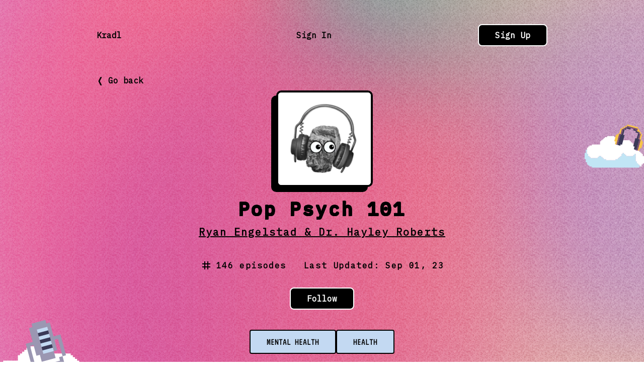

--- FILE ---
content_type: text/html; charset=utf-8
request_url: https://kradl.io/podcast/pop-psych-101
body_size: 6490
content:
<!DOCTYPE html><html lang="en"><head><meta charSet="utf-8"/><meta name="viewport" content="initial-scale=1.0, width=device-width"/><title>Pop Psych 101</title><link rel="preload" as="image" href="https://kradlprodblobs.blob.core.windows.net/kradl/images/y_Kc5IQiIyU.webp" fetchpriority="high"/><meta name="next-head-count" content="4"/><link rel="preconnect" href="https://fonts.googleapis.com"/><link rel="preconnect" href="https://fonts.gstatic.com" crossorigin="anonymous"/><meta property="og:site_name" content="Kradl"/><meta property="og:title" content="Kradl - Podcast recommendations for your interests."/><meta property="og:image" content="https://kradlprodblobs.blob.core.windows.net/kradl-blog/images/kradl,%20podcast%20recommendations,%20podcast%20discovery,%20interesting%20podcasts,%20find-podcast%20recommendations,%20discover%20new%20podcasts.png"/><meta name="twitter:site" content="@kradlhq"/><meta name="twitter:creator" content="@angrigoryan__"/><meta charSet="utf-8"/><meta name="description" content="We help you find the perfect episode, that will make you fall in love with the podcast. Follow topics, people and your vibes."/><meta name="keywords" content="podcast recommendation, podcast recommendations, find podcasts, discover podcasts, podcast playlists, curated podcast playlists, podcast interviews, true crime podcasts"/><link rel="preconnect" href="https://fonts.gstatic.com" crossorigin /><link rel="preload" href="/_next/static/css/e760ba13ed8863c9.css" as="style"/><link rel="stylesheet" href="/_next/static/css/e760ba13ed8863c9.css" data-n-g=""/><link rel="preload" href="/_next/static/css/6b1457c15ce73e2c.css" as="style"/><link rel="stylesheet" href="/_next/static/css/6b1457c15ce73e2c.css" data-n-p=""/><link rel="preload" href="/_next/static/css/d7c192d78869d3ed.css" as="style"/><link rel="stylesheet" href="/_next/static/css/d7c192d78869d3ed.css" data-n-p=""/><noscript data-n-css=""></noscript><script defer="" nomodule="" src="/_next/static/chunks/polyfills-78c92fac7aa8fdd8.js"></script><script src="/_next/static/chunks/webpack-af04bc2715b7b710.js" defer=""></script><script src="/_next/static/chunks/framework-305cb810cde7afac.js" defer=""></script><script src="/_next/static/chunks/main-49c9bd953ebaf2bf.js" defer=""></script><script src="/_next/static/chunks/pages/_app-27ff867c2a7dc332.js" defer=""></script><script src="/_next/static/chunks/803-19cb44977c51df09.js" defer=""></script><script src="/_next/static/chunks/238-4e6c9b04b0491489.js" defer=""></script><script src="/_next/static/chunks/675-57584de5d6e14723.js" defer=""></script><script src="/_next/static/chunks/132-56c111f887f7e72e.js" defer=""></script><script src="/_next/static/chunks/427-66affeb97847cadc.js" defer=""></script><script src="/_next/static/chunks/757-f84466a0cd1508a5.js" defer=""></script><script src="/_next/static/chunks/560-1ee53a6161267ab3.js" defer=""></script><script src="/_next/static/chunks/353-91565f12af9b6963.js" defer=""></script><script src="/_next/static/chunks/123-fd8da57348519ee1.js" defer=""></script><script src="/_next/static/chunks/624-f29ac1c0daea4bbb.js" defer=""></script><script src="/_next/static/chunks/91-4ac95b64ba9f277b.js" defer=""></script><script src="/_next/static/chunks/pages/podcast/%5BpodcastSlug%5D-a7c729fe4780723d.js" defer=""></script><script src="/_next/static/m6d2URWFp2LrUhbjGo0ee/_buildManifest.js" defer=""></script><script src="/_next/static/m6d2URWFp2LrUhbjGo0ee/_ssgManifest.js" defer=""></script><style data-href="https://fonts.googleapis.com/css2?family=IBM+Plex+Mono&family=Press+Start+2P&family=VT323&display=swap">@font-face{font-family:'IBM Plex Mono';font-style:normal;font-weight:400;font-display:swap;src:url(https://fonts.gstatic.com/s/ibmplexmono/v19/-F63fjptAgt5VM-kVkqdyU8n5is.woff) format('woff')}@font-face{font-family:'Press Start 2P';font-style:normal;font-weight:400;font-display:swap;src:url(https://fonts.gstatic.com/s/pressstart2p/v15/e3t4euO8T-267oIAQAu6jDQyK0nR.woff) format('woff')}@font-face{font-family:'VT323';font-style:normal;font-weight:400;font-display:swap;src:url(https://fonts.gstatic.com/s/vt323/v17/pxiKyp0ihIEF2hsb.woff) format('woff')}@font-face{font-family:'IBM Plex Mono';font-style:normal;font-weight:400;font-display:swap;src:url(https://fonts.gstatic.com/s/ibmplexmono/v19/-F63fjptAgt5VM-kVkqdyU8n1iIq131nj-otFQ.woff2) format('woff2');unicode-range:U+0460-052F,U+1C80-1C8A,U+20B4,U+2DE0-2DFF,U+A640-A69F,U+FE2E-FE2F}@font-face{font-family:'IBM Plex Mono';font-style:normal;font-weight:400;font-display:swap;src:url(https://fonts.gstatic.com/s/ibmplexmono/v19/-F63fjptAgt5VM-kVkqdyU8n1isq131nj-otFQ.woff2) format('woff2');unicode-range:U+0301,U+0400-045F,U+0490-0491,U+04B0-04B1,U+2116}@font-face{font-family:'IBM Plex Mono';font-style:normal;font-weight:400;font-display:swap;src:url(https://fonts.gstatic.com/s/ibmplexmono/v19/-F63fjptAgt5VM-kVkqdyU8n1iAq131nj-otFQ.woff2) format('woff2');unicode-range:U+0102-0103,U+0110-0111,U+0128-0129,U+0168-0169,U+01A0-01A1,U+01AF-01B0,U+0300-0301,U+0303-0304,U+0308-0309,U+0323,U+0329,U+1EA0-1EF9,U+20AB}@font-face{font-family:'IBM Plex Mono';font-style:normal;font-weight:400;font-display:swap;src:url(https://fonts.gstatic.com/s/ibmplexmono/v19/-F63fjptAgt5VM-kVkqdyU8n1iEq131nj-otFQ.woff2) format('woff2');unicode-range:U+0100-02BA,U+02BD-02C5,U+02C7-02CC,U+02CE-02D7,U+02DD-02FF,U+0304,U+0308,U+0329,U+1D00-1DBF,U+1E00-1E9F,U+1EF2-1EFF,U+2020,U+20A0-20AB,U+20AD-20C0,U+2113,U+2C60-2C7F,U+A720-A7FF}@font-face{font-family:'IBM Plex Mono';font-style:normal;font-weight:400;font-display:swap;src:url(https://fonts.gstatic.com/s/ibmplexmono/v19/-F63fjptAgt5VM-kVkqdyU8n1i8q131nj-o.woff2) format('woff2');unicode-range:U+0000-00FF,U+0131,U+0152-0153,U+02BB-02BC,U+02C6,U+02DA,U+02DC,U+0304,U+0308,U+0329,U+2000-206F,U+20AC,U+2122,U+2191,U+2193,U+2212,U+2215,U+FEFF,U+FFFD}@font-face{font-family:'Press Start 2P';font-style:normal;font-weight:400;font-display:swap;src:url(https://fonts.gstatic.com/s/pressstart2p/v15/e3t4euO8T-267oIAQAu6jDQyK3nYivNm4I81PZQ.woff2) format('woff2');unicode-range:U+0460-052F,U+1C80-1C8A,U+20B4,U+2DE0-2DFF,U+A640-A69F,U+FE2E-FE2F}@font-face{font-family:'Press Start 2P';font-style:normal;font-weight:400;font-display:swap;src:url(https://fonts.gstatic.com/s/pressstart2p/v15/e3t4euO8T-267oIAQAu6jDQyK3nRivNm4I81PZQ.woff2) format('woff2');unicode-range:U+0301,U+0400-045F,U+0490-0491,U+04B0-04B1,U+2116}@font-face{font-family:'Press Start 2P';font-style:normal;font-weight:400;font-display:swap;src:url(https://fonts.gstatic.com/s/pressstart2p/v15/e3t4euO8T-267oIAQAu6jDQyK3nWivNm4I81PZQ.woff2) format('woff2');unicode-range:U+0370-0377,U+037A-037F,U+0384-038A,U+038C,U+038E-03A1,U+03A3-03FF}@font-face{font-family:'Press Start 2P';font-style:normal;font-weight:400;font-display:swap;src:url(https://fonts.gstatic.com/s/pressstart2p/v15/e3t4euO8T-267oIAQAu6jDQyK3nbivNm4I81PZQ.woff2) format('woff2');unicode-range:U+0100-02BA,U+02BD-02C5,U+02C7-02CC,U+02CE-02D7,U+02DD-02FF,U+0304,U+0308,U+0329,U+1D00-1DBF,U+1E00-1E9F,U+1EF2-1EFF,U+2020,U+20A0-20AB,U+20AD-20C0,U+2113,U+2C60-2C7F,U+A720-A7FF}@font-face{font-family:'Press Start 2P';font-style:normal;font-weight:400;font-display:swap;src:url(https://fonts.gstatic.com/s/pressstart2p/v15/e3t4euO8T-267oIAQAu6jDQyK3nVivNm4I81.woff2) format('woff2');unicode-range:U+0000-00FF,U+0131,U+0152-0153,U+02BB-02BC,U+02C6,U+02DA,U+02DC,U+0304,U+0308,U+0329,U+2000-206F,U+20AC,U+2122,U+2191,U+2193,U+2212,U+2215,U+FEFF,U+FFFD}@font-face{font-family:'VT323';font-style:normal;font-weight:400;font-display:swap;src:url(https://fonts.gstatic.com/s/vt323/v17/pxiKyp0ihIEF2isQFJXUdVNFKPY.woff2) format('woff2');unicode-range:U+0102-0103,U+0110-0111,U+0128-0129,U+0168-0169,U+01A0-01A1,U+01AF-01B0,U+0300-0301,U+0303-0304,U+0308-0309,U+0323,U+0329,U+1EA0-1EF9,U+20AB}@font-face{font-family:'VT323';font-style:normal;font-weight:400;font-display:swap;src:url(https://fonts.gstatic.com/s/vt323/v17/pxiKyp0ihIEF2isRFJXUdVNFKPY.woff2) format('woff2');unicode-range:U+0100-02BA,U+02BD-02C5,U+02C7-02CC,U+02CE-02D7,U+02DD-02FF,U+0304,U+0308,U+0329,U+1D00-1DBF,U+1E00-1E9F,U+1EF2-1EFF,U+2020,U+20A0-20AB,U+20AD-20C0,U+2113,U+2C60-2C7F,U+A720-A7FF}@font-face{font-family:'VT323';font-style:normal;font-weight:400;font-display:swap;src:url(https://fonts.gstatic.com/s/vt323/v17/pxiKyp0ihIEF2isfFJXUdVNF.woff2) format('woff2');unicode-range:U+0000-00FF,U+0131,U+0152-0153,U+02BB-02BC,U+02C6,U+02DA,U+02DC,U+0304,U+0308,U+0329,U+2000-206F,U+20AC,U+2122,U+2191,U+2193,U+2212,U+2215,U+FEFF,U+FFFD}</style></head><body><div id="__next"><div class="layout_layout__LgRTl"><div class="layout_backgroundAlt__U_rCh"><div class="layout_cloud1Alt__cZzAP"></div><div class="layout_cloud2Alt__sW6UY"></div></div><div class="layout_contentWrapper__jckrN"><div class="flex flex-row justify-between items-center mb-3 md:mb-6 lg:mb-12"><a class="layout_logo__7RdDH" href="/"> <button type="button" class="buttons_linkButton__ozBA_ !pl-0">Kradl<div class="w-5 h-5 md:w-6 md:h-6 lg:w-7 lg:h-7 hidden"><canvas style="vertical-align:top;width:0;height:0"></canvas></div></button></a></div><button type="button" class="buttons_linkButton__ozBA_ !pl-0">❬ Go back<div class="w-5 h-5 md:w-6 md:h-6 lg:w-7 lg:h-7 hidden"><canvas style="vertical-align:top;width:0;height:0"></canvas></div></button><section class="flex flex-col w-full items-center"><div class="podcasts-list_imageContainer__WHCd_"><img alt="Podcast cover" fetchpriority="high" width="200" height="200" decoding="async" data-nimg="1" style="color:transparent" src="https://kradlprodblobs.blob.core.windows.net/kradl/images/y_Kc5IQiIyU.webp"/></div><div class="mt-6 flex items-center"><h1 class="podcasts_podcastTitle__kGpQe">Pop Psych 101</h1></div><div class="podcasts_author__qv53_">Ryan Engelstad &amp; Dr. Hayley Roberts</div><div class="podcasts_countAndUpdated__xWP7w"><div aria-hidden="true" class="icons_icon__w_rMK bg-[url(&#x27;/hashtag.svg&#x27;)] inline-block mr-2"></div>146<!-- --> episodes   Last Updated: <!-- -->Sep 01, 23</div><button type="button" class="buttons_darkButton__vAsoC mx-auto mt-8" title="Follow podcast">Follow<div class="w-5 h-5 md:w-6 md:h-6 lg:w-7 lg:h-7 hidden"><canvas style="vertical-align:top;width:0;height:0"></canvas></div></button><div class="tag-list_episodeVibesContainer__ztSNl mt-10 flex-wrap justify-center"><a href="/tags/mental-health"><div class="tag-list_lightTag__injR7">Mental Health</div></a><a href="/tags/health"><div class="tag-list_lightTag__injR7">Health</div></a></div><div class="podcasts_podcastDescription__IMrMb">In an effort to educate and normalize, two therapists, Ryan Engelstad and Hayley Roberts, talk candidly about mental health and illness through the lens of movies, music, books, and TV. Common pop culture mental health tropes are analyzed, and the accuracy of their portrayals are in question, for better or worse.

PopPsych can be raw and real, and very serious; it can also be very funny. If we really want to normalize the conversation about mental health, then we need to start having real and normal conversations.

S1 (Ep1-51): Ryan+Mike
S2 (52-62): Ryan's Solo Career
S3 (63+): Ryan+Hayley

</div></section><section class="mt-11 mb-6"><h2>Episodes</h2><div class="episodes-list_episodesContainer__aCf3l"><div class="episodes-list_episodeItem__jfjaX"><div class="episodes-list_imageContainer__9_IYf !mr-0"></div><div class="flex flex-col w-full"><div class="flex"><div class="episodes-list_publishDate__uRSBr">Sep 01, 2023</div><button class="buttons_likeButton__smVza ml-auto" title="Add/remove episode to playlists"></button></div><a href="/podcast/pop-psych-101/episode/111-existential-crises-and-the-female-experience-in-barbie"><div class="episodes-list_episodeTitle__x_I0b">#111 Existential Crises and the Female Experience in Barbie</div></a></div><div class="episodes-list_episodeDescription__wlUls">This week Ryan and Hayley discuss Greta Gerwig&#x27;s Barbie!
They explore how existential experiences show up in a variety of ways, and talk about the female experience, feminism, and how women are portrayed in movies. 
</div><div class="col-span-2 md:col-span-1 mt-4 flex gap-5"><button class="buttons_playButton__RomRx"><div class="buttons_playPauseIcon__bOtdo"></div>  <span class="buttons_playButtonDuration__j0faK">77 min</span></button></div></div><div class="episodes-list_episodeItem__jfjaX"><div class="episodes-list_imageContainer__9_IYf !mr-0"></div><div class="flex flex-col w-full"><div class="flex"><div class="episodes-list_publishDate__uRSBr">Aug 09, 2023</div><button class="buttons_likeButton__smVza ml-auto" title="Add/remove episode to playlists"></button></div><a href="/podcast/pop-psych-101/episode/110-the-progression-of-alzheimers-in-still-alice"><div class="episodes-list_episodeTitle__x_I0b">#110 The Progression of Alzheimer&#x27;s in Still Alice </div></a></div><div class="episodes-list_episodeDescription__wlUls">This episode Ryan and Hayley discuss the stages of Alzheimer&#x27;s and how it affects Alice and her family members in the 2014 film Still Alice. 

@PopPsych101
</div><div class="col-span-2 md:col-span-1 mt-4 flex gap-5"><button class="buttons_playButton__RomRx"><div class="buttons_playPauseIcon__bOtdo"></div>  <span class="buttons_playButtonDuration__j0faK">66 min</span></button></div></div><div class="episodes-list_episodeItem__jfjaX"><div class="episodes-list_imageContainer__9_IYf !mr-0"></div><div class="flex flex-col w-full"><div class="flex"><div class="episodes-list_publishDate__uRSBr">Jun 14, 2023</div><button class="buttons_likeButton__smVza ml-auto" title="Add/remove episode to playlists"></button></div><a href="/podcast/pop-psych-101/episode/109-change-and-parenting-in-ted-lasso-season-3"><div class="episodes-list_episodeTitle__x_I0b">#109 Change and Parenting in Ted Lasso Season 3</div></a></div><div class="episodes-list_episodeDescription__wlUls">This week Ryan and Hayley discuss the big question asked by Roy Kent to the Diamond Dogs: Can People Change?
They also talk about moms and parenting.
Finally they give ratings both for the season, and for the show as a whole. 

Check out our other episodes of Ted Lasso!
</div><div class="col-span-2 md:col-span-1 mt-4 flex gap-5"><button class="buttons_playButton__RomRx"><div class="buttons_playPauseIcon__bOtdo"></div>  <span class="buttons_playButtonDuration__j0faK">70 min</span></button></div></div><div class="episodes-list_episodeItem__jfjaX"><div class="episodes-list_imageContainer__9_IYf !mr-0"></div><div class="flex flex-col w-full"><div class="flex"><div class="episodes-list_publishDate__uRSBr">May 31, 2023</div><button class="buttons_likeButton__smVza ml-auto" title="Add/remove episode to playlists"></button></div><a href="/podcast/pop-psych-101/episode/108-reshaping-relationships-in-shrinking"><div class="episodes-list_episodeTitle__x_I0b">#108 Reshaping Relationships in Shrinking</div></a></div><div class="episodes-list_episodeDescription__wlUls">This episode, Ryan and Hayley discuss how grief and intentional &quot;boops&quot; can reshape relationships. They also explore dual relationships and whether they even try to accurately portray therapy in the series.


Follow @poppsych101
</div><div class="col-span-2 md:col-span-1 mt-4 flex gap-5"><button class="buttons_playButton__RomRx"><div class="buttons_playPauseIcon__bOtdo"></div>  <span class="buttons_playButtonDuration__j0faK">75 min</span></button></div></div><div class="episodes-list_episodeItem__jfjaX"><div class="episodes-list_imageContainer__9_IYf !mr-0"></div><div class="flex flex-col w-full"><div class="flex"><div class="episodes-list_publishDate__uRSBr">Mar 24, 2023</div><button class="buttons_likeButton__smVza ml-auto" title="Add/remove episode to playlists"></button></div><a href="/podcast/pop-psych-101/episode/bonus-cannibalism-and-psychosis-in-yellowjackets"><div class="episodes-list_episodeTitle__x_I0b">BONUS: Cannibalism and Psychosis in Yellowjackets</div></a></div><div class="episodes-list_episodeDescription__wlUls">In this bonus episode, Ryan and Hayley discuss why cannibalism is so en vogue right now in media and how psychosis, magic, and medication are spoken about both IRL and in movies, and how Yellowjackets hints at these intersections with some of its characters.


@PopPsych101
</div><div class="col-span-2 md:col-span-1 mt-4 flex gap-5"><button class="buttons_playButton__RomRx"><div class="buttons_playPauseIcon__bOtdo"></div>  <span class="buttons_playButtonDuration__j0faK">18 min</span></button></div></div><div class="episodes-list_episodeItem__jfjaX"><div class="episodes-list_imageContainer__9_IYf !mr-0"></div><div class="flex flex-col w-full"><div class="flex"><div class="episodes-list_publishDate__uRSBr">Mar 22, 2023</div><button class="buttons_likeButton__smVza ml-auto" title="Add/remove episode to playlists"></button></div><a href="/podcast/pop-psych-101/episode/107-survival-and-trauma-in-yellow-jackets-s1"><div class="episodes-list_episodeTitle__x_I0b">#107 Survival and Trauma in Yellow Jackets S1</div></a></div><div class="episodes-list_episodeDescription__wlUls">To prepare you for Season 2 of Yellowjackets coming out this weekend, Ryan and Hayley discuss Season 1. They explore what they believe are the stages of survival, how trauma shows up in different contexts, fugue states, and the consistency of the characters&#x27; personalities. 

And! A bonus episode will be released soon!
Enjoy!

@poppsych101
</div><div class="col-span-2 md:col-span-1 mt-4 flex gap-5"><button class="buttons_playButton__RomRx"><div class="buttons_playPauseIcon__bOtdo"></div>  <span class="buttons_playButtonDuration__j0faK">70 min</span></button></div></div><div class="episodes-list_episodeItem__jfjaX"><div class="episodes-list_imageContainer__9_IYf !mr-0"></div><div class="flex flex-col w-full"><div class="flex"><div class="episodes-list_publishDate__uRSBr">Mar 08, 2023</div><button class="buttons_likeButton__smVza ml-auto" title="Add/remove episode to playlists"></button></div><a href="/podcast/pop-psych-101/episode/106-ted-lasso-season-2-quotables"><div class="episodes-list_episodeTitle__x_I0b">#106: Ted Lasso Season 2 Quotables</div></a></div><div class="episodes-list_episodeDescription__wlUls">To prepare you for s3 coming out: Ryan and Hayley discuss some notable quotes from Season 2 of Ted Lasso.

Other Ted Lasso Episodes
The Descent of Nate in Ted Lasso Season 2
Therapy in Ted Lasso S2
Curiosity vs Judgement in Ted Lasso S1
</div><div class="col-span-2 md:col-span-1 mt-4 flex gap-5"><button class="buttons_playButton__RomRx"><div class="buttons_playPauseIcon__bOtdo"></div>  <span class="buttons_playButtonDuration__j0faK">73 min</span></button></div></div><div class="episodes-list_episodeItem__jfjaX"><div class="episodes-list_imageContainer__9_IYf !mr-0"></div><div class="flex flex-col w-full"><div class="flex"><div class="episodes-list_publishDate__uRSBr">Mar 01, 2023</div><button class="buttons_likeButton__smVza ml-auto" title="Add/remove episode to playlists"></button></div><a href="/podcast/pop-psych-101/episode/105-the-descent-of-nate-in-ted-lasso-season-2"><div class="episodes-list_episodeTitle__x_I0b">#105 The Descent of Nate in Ted Lasso Season 2</div></a></div><div class="episodes-list_episodeDescription__wlUls">This week Ryan and Hayley focus on Nate&#x27;s physical and psychological descent into villainhood. They discuss taking up space, spitting, power trips, and that grey hair!

Past Ted Lasso Episodes:&amp;nbsp;
Ted Lasso Season 2 Episode: #104 Therapy in Ted Lasso Season 2
Ted Lasso Season 1 Episode: Curiosity vs Judgement in Ted Lasso S1
</div><div class="col-span-2 md:col-span-1 mt-4 flex gap-5"><button class="buttons_playButton__RomRx"><div class="buttons_playPauseIcon__bOtdo"></div>  <span class="buttons_playButtonDuration__j0faK">57 min</span></button></div></div><div class="episodes-list_episodeItem__jfjaX"><div class="episodes-list_imageContainer__9_IYf !mr-0"></div><div class="flex flex-col w-full"><div class="flex"><div class="episodes-list_publishDate__uRSBr">Feb 22, 2023</div><button class="buttons_likeButton__smVza ml-auto" title="Add/remove episode to playlists"></button></div><a href="/podcast/pop-psych-101/episode/104-therapy-in-ted-lasso-season-2"><div class="episodes-list_episodeTitle__x_I0b">#104 Therapy in Ted Lasso Season 2</div></a></div><div class="episodes-list_episodeDescription__wlUls">This week Ryan and Hayley jump into Ted&#x27;s relationship with Dr. Sharon and how Season 2 of Ted Lasso represents therapy, in general.&amp;nbsp;

Ted Lasso Season 1 Episode: Curiosity vs Judgement in Ted Lasso S1
</div><div class="col-span-2 md:col-span-1 mt-4 flex gap-5"><button class="buttons_playButton__RomRx"><div class="buttons_playPauseIcon__bOtdo"></div>  <span class="buttons_playButtonDuration__j0faK">67 min</span></button></div></div><div class="episodes-list_episodeItem__jfjaX"><div class="episodes-list_imageContainer__9_IYf !mr-0"></div><div class="flex flex-col w-full"><div class="flex"><div class="episodes-list_publishDate__uRSBr">Jan 25, 2023</div><button class="buttons_likeButton__smVza ml-auto" title="Add/remove episode to playlists"></button></div><a href="/podcast/pop-psych-101/episode/103-hate-watching-white-lotus-poppsych101xpopsugar-interview"><div class="episodes-list_episodeTitle__x_I0b">#103 Hate Watching White Lotus: PopPsych101xPopSugar Interview</div></a></div><div class="episodes-list_episodeDescription__wlUls">In December, PopSugar (Shannon Carlin) interviewed Ryan and Hayley about White Lotus and why people like to &quot;hate watch&quot; for her article: Love to Hate the &quot;White Lotus&quot; Characters? There&#x27;s a Psychological Explanation For That&amp;nbsp;

We&#x27;ve got the audio of that interview for you here!
Enjoy - let us know what characters you love to hate!

@PopPsych101
</div><div class="col-span-2 md:col-span-1 mt-4 flex gap-5"><button class="buttons_playButton__RomRx"><div class="buttons_playPauseIcon__bOtdo"></div>  <span class="buttons_playButtonDuration__j0faK">47 min</span></button></div></div></div><button type="button" class="buttons_darkButton__vAsoC ml-auto mt-8" title="View more episodes">View more<div class="w-5 h-5 md:w-6 md:h-6 lg:w-7 lg:h-7 hidden"><canvas style="vertical-align:top;width:0;height:0"></canvas></div></button></section></div><div id="headlessui-portal-root"></div><div class="fixed inset-0 bg-black bg-opacity-25 flex items-center hidden"><div class="w-20 h-20 md:w-40 md:h-40 mx-auto"><canvas style="vertical-align:top;width:0;height:0"></canvas></div></div></div></div><script id="__NEXT_DATA__" type="application/json">{"props":{"pageProps":{"podcastSlug":"pop-psych-101","isSignedIn":false,"dehydratedState":{"mutations":[],"queries":[{"state":{"data":{"author":"Ryan Engelstad \u0026 Dr. Hayley Roberts","description":"In an effort to educate and normalize, two therapists, Ryan Engelstad and Hayley Roberts, talk candidly about mental health and illness through the lens of movies, music, books, and TV. Common pop culture mental health tropes are analyzed, and the accuracy of their portrayals are in question, for better or worse.\n\nPopPsych can be raw and real, and very serious; it can also be very funny. If we really want to normalize the conversation about mental health, then we need to start having real and normal conversations.\n\nS1 (Ep1-51): Ryan+Mike\nS2 (52-62): Ryan's Solo Career\nS3 (63+): Ryan+Hayley\n\n","episodeCount":146,"lastPublishDate":"2023-09-01T17:48:23+00:00","categories":[{"id":60,"title":"Mental Health","parentCategoryId":null,"slug":"mental-health"},{"id":56,"title":"Health","parentCategoryId":null,"slug":"health"}],"following":false,"slug":"pop-psych-101","title":"Pop Psych 101","imageUrl":"y_Kc5IQiIyU","explicit":false},"dataUpdateCount":1,"dataUpdatedAt":1768961102497,"error":null,"errorUpdateCount":0,"errorUpdatedAt":0,"fetchFailureCount":0,"fetchFailureReason":null,"fetchMeta":null,"isInvalidated":false,"status":"success","fetchStatus":"idle"},"queryKey":["podcast",{"podcastSlug":"pop-psych-101"}],"queryHash":"[\"podcast\",{\"podcastSlug\":\"pop-psych-101\"}]"},{"state":{"data":{"pages":[{"nextCursor":"01/25/2023 08:23:35 +00:00","data":[{"description":"\u003cp\u003eThis week Ryan and Hayley discuss Greta Gerwig\u0026#39;s Barbie!\u003c/p\u003e\n\u003cp\u003eThey explore how existential experiences show up in a variety of ways, and talk about the female experience, feminism, and how women are portrayed in movies. \u003c/p\u003e\n","publishDate":"2023-09-01T17:48:23+00:00","bookmarked":false,"episodeSlug":"111-existential-crises-and-the-female-experience-in-barbie","title":"#111 Existential Crises and the Female Experience in Barbie","podcastSlug":"pop-psych-101","duration":4639,"explicit":false},{"description":"\u003cp\u003eThis episode Ryan and Hayley discuss the stages of Alzheimer\u0026#39;s and how it affects Alice and her family members in the 2014 film Still Alice. \u003c/p\u003e\n\u003cp\u003e\u003cbr\u003e\u003c/p\u003e\n\u003cp\u003e@PopPsych101\u003c/p\u003e\n","publishDate":"2023-08-09T07:12:05+00:00","bookmarked":false,"episodeSlug":"110-the-progression-of-alzheimers-in-still-alice","title":"#110 The Progression of Alzheimer's in Still Alice ","podcastSlug":"pop-psych-101","duration":3968,"explicit":false},{"description":"\u003cp\u003eThis week Ryan and Hayley discuss the big question asked by Roy Kent to the Diamond Dogs: Can People Change?\u003c/p\u003e\n\u003cp\u003eThey also talk about moms and parenting.\u003c/p\u003e\n\u003cp\u003eFinally they give ratings both for the season, and for the show as a whole. \u003c/p\u003e\n\u003cp\u003e\u003cbr\u003e\u003c/p\u003e\n\u003cp\u003eCheck out our other episodes of Ted Lasso!\u003c/p\u003e\n","publishDate":"2023-06-14T06:40:57+00:00","bookmarked":false,"episodeSlug":"109-change-and-parenting-in-ted-lasso-season-3","title":"#109 Change and Parenting in Ted Lasso Season 3","podcastSlug":"pop-psych-101","duration":4239,"explicit":false},{"description":"\u003cp\u003eThis episode, Ryan and Hayley discuss how grief and intentional \u0026quot;boops\u0026quot; can reshape relationships. They also explore dual relationships and whether they even try to accurately portray therapy in the series.\u003c/p\u003e\n\u003cp\u003e\u003cbr\u003e\u003c/p\u003e\n\u003cp\u003e\u003cbr\u003e\u003c/p\u003e\n\u003cp\u003eFollow @poppsych101\u003c/p\u003e\n","publishDate":"2023-05-31T06:19:25+00:00","bookmarked":false,"episodeSlug":"108-reshaping-relationships-in-shrinking","title":"#108 Reshaping Relationships in Shrinking","podcastSlug":"pop-psych-101","duration":4502,"explicit":false},{"description":"\u003cp\u003eIn this bonus episode, Ryan and Hayley discuss why cannibalism is so en vogue right now in media and how psychosis, magic, and medication are spoken about both IRL and in movies, and how Yellowjackets hints at these intersections with some of its characters.\u003c/p\u003e\n\u003cp\u003e\u003cbr\u003e\u003c/p\u003e\n\u003cp\u003e\u003cbr\u003e\u003c/p\u003e\n\u003cp\u003e@PopPsych101\u003c/p\u003e\n","publishDate":"2023-03-24T09:30:42+00:00","bookmarked":false,"episodeSlug":"bonus-cannibalism-and-psychosis-in-yellowjackets","title":"BONUS: Cannibalism and Psychosis in Yellowjackets","podcastSlug":"pop-psych-101","duration":1081,"explicit":false},{"description":"\u003cp\u003eTo prepare you for Season 2 of Yellowjackets coming out this weekend, Ryan and Hayley discuss Season 1. They explore what they believe are the stages of survival, how trauma shows up in different contexts, fugue states, and the consistency of the characters\u0026#39; personalities. \u003c/p\u003e\n\u003cp\u003e\u003cbr\u003e\u003c/p\u003e\n\u003cp\u003eAnd! A bonus episode will be released soon!\u003c/p\u003e\n\u003cp\u003eEnjoy!\u003c/p\u003e\n\u003cp\u003e\u003cbr\u003e\u003c/p\u003e\n\u003cp\u003e@poppsych101\u003c/p\u003e\n","publishDate":"2023-03-22T06:09:54+00:00","bookmarked":false,"episodeSlug":"107-survival-and-trauma-in-yellow-jackets-s1","title":"#107 Survival and Trauma in Yellow Jackets S1","podcastSlug":"pop-psych-101","duration":4222,"explicit":false},{"description":"\u003cp\u003eTo prepare you for s3 coming out: Ryan and Hayley discuss some notable quotes from Season 2 of Ted Lasso.\u003c/p\u003e\n\u003cp\u003e\u003cbr\u003e\u003c/p\u003e\n\u003cp\u003eOther Ted Lasso Episodes\u003c/p\u003e\n\u003cp\u003e\u003ca href=\"https://spotifyanchor-web.app.link/e/3VzyjQ6ISxb\"\u003eThe Descent of Nate in Ted Lasso Season 2\u003c/a\u003e\u003c/p\u003e\n\u003cp\u003e\u003ca href=\"https://spotifyanchor-web.app.link/e/XmN63Q6ISxb\"\u003eTherapy in Ted Lasso S2\u003c/a\u003e\u003c/p\u003e\n\u003cp\u003e\u003ca href=\"https://spotifyanchor-web.app.link/e/kMikwqJywxb\"\u003eCuriosity vs Judgement in Ted Lasso S1\u003c/a\u003e\u003c/p\u003e\n","publishDate":"2023-03-08T13:00:36+00:00","bookmarked":false,"episodeSlug":"106-ted-lasso-season-2-quotables","title":"#106: Ted Lasso Season 2 Quotables","podcastSlug":"pop-psych-101","duration":4430,"explicit":false},{"description":"\u003cp\u003eThis week Ryan and Hayley focus on Nate's physical and psychological descent into villainhood. They discuss taking up space, spitting, power trips, and that grey hair!\u003c/p\u003e\n\u003cp\u003e\u003cbr\u003e\u003c/p\u003e\n\u003cp\u003ePast Ted Lasso Episodes:\u0026nbsp;\u003c/p\u003e\n\u003cp\u003eTed Lasso Season 2 Episode:\u003ca href=\"https://anchor.fm/poppsych101/episodes/104-Therapy-in-Ted-Lasso-Season-2-e1v5qp3\"\u003e \u003cstrong\u003e#104 Therapy in Ted Lasso Season 2\u003c/strong\u003e\u003c/a\u003e\u003c/p\u003e\n\u003cp\u003eTed Lasso Season 1 Episode: \u003ca href=\"https://spotifyanchor-web.app.link/e/kMikwqJywxb\"\u003eCuriosity vs Judgement in Ted Lasso S1\u003c/a\u003e\u003c/p\u003e\n","publishDate":"2023-03-01T07:34:37+00:00","bookmarked":false,"episodeSlug":"105-the-descent-of-nate-in-ted-lasso-season-2","title":"#105 The Descent of Nate in Ted Lasso Season 2","podcastSlug":"pop-psych-101","duration":3468,"explicit":false},{"description":"\u003cp\u003eThis week Ryan and Hayley jump into Ted's relationship with Dr. Sharon and how Season 2 of Ted Lasso represents therapy, in general.\u0026nbsp;\u003c/p\u003e\n\u003cp\u003e\u003cbr\u003e\u003c/p\u003e\n\u003cp\u003eTed Lasso Season 1 Episode: \u003ca href=\"https://spotifyanchor-web.app.link/e/kMikwqJywxb\"\u003eCuriosity vs Judgement in Ted Lasso S1\u003c/a\u003e\u003c/p\u003e\n","publishDate":"2023-02-22T07:25:17+00:00","bookmarked":false,"episodeSlug":"104-therapy-in-ted-lasso-season-2","title":"#104 Therapy in Ted Lasso Season 2","podcastSlug":"pop-psych-101","duration":4066,"explicit":false},{"description":"\u003cp\u003eIn December, PopSugar (Shannon Carlin) interviewed Ryan and Hayley about White Lotus and why people like to \"hate watch\" for her article: \u003ca href=\"https://www.popsugar.com/entertainment/white-lotus-why-love-horrible-characters-49036343\" target=\"_blank\"\u003eLove to Hate the \"White Lotus\" Characters? There's a Psychological Explanation For That\u0026nbsp;\u003c/a\u003e\u003c/p\u003e\n\u003cp\u003e\u003cbr\u003e\u003c/p\u003e\n\u003cp\u003eWe've got the audio of that interview for you here!\u003c/p\u003e\n\u003cp\u003eEnjoy - let us know what characters you love to hate!\u003c/p\u003e\n\u003cp\u003e\u003cbr\u003e\u003c/p\u003e\n\u003cp\u003e@PopPsych101\u003c/p\u003e\n","publishDate":"2023-01-25T08:23:35+00:00","bookmarked":false,"episodeSlug":"103-hate-watching-white-lotus-poppsych101xpopsugar-interview","title":"#103 Hate Watching White Lotus: PopPsych101xPopSugar Interview","podcastSlug":"pop-psych-101","duration":2879,"explicit":false}]}],"pageParams":[null]},"dataUpdateCount":1,"dataUpdatedAt":1768961102575,"error":null,"errorUpdateCount":0,"errorUpdatedAt":0,"fetchFailureCount":0,"fetchFailureReason":null,"fetchMeta":null,"isInvalidated":false,"status":"success","fetchStatus":"idle"},"queryKey":["podcast-episodes",{"podcastSlug":"pop-psych-101","limit":10}],"queryHash":"[\"podcast-episodes\",{\"limit\":10,\"podcastSlug\":\"pop-psych-101\"}]"}]}},"__N_SSP":true},"page":"/podcast/[podcastSlug]","query":{"podcastSlug":"pop-psych-101"},"buildId":"m6d2URWFp2LrUhbjGo0ee","runtimeConfig":{"AppInsightsConnectionString":"InstrumentationKey=b66813b9-6f0a-463e-9897-70d6efa91a6c;IngestionEndpoint=https://westeurope-5.in.applicationinsights.azure.com/;LiveEndpoint=https://westeurope.livediagnostics.monitor.azure.com/;ApplicationId=144899c9-6d1b-4f3b-be30-4912569ca083","BlobsBaseUrl":"https://kradlprodblobs.blob.core.windows.net/kradl/images/"},"isFallback":false,"gssp":true,"customServer":true,"scriptLoader":[]}</script></body></html>

--- FILE ---
content_type: text/css; charset=UTF-8
request_url: https://kradl.io/_next/static/css/6b1457c15ce73e2c.css
body_size: 3199
content:
.player_playerBorder__dUJCW{display:flex;flex-direction:column;border-width:6px 4px;--tw-border-opacity:1;border-color:rgb(0 0 0/var(--tw-border-opacity));--tw-bg-opacity:1;background-color:rgb(255 255 255/var(--tw-bg-opacity));padding-bottom:1.5rem}.player_title__8wlbR{overflow:hidden;display:-webkit-box;-webkit-box-orient:vertical;-webkit-line-clamp:2;font-family:IBM Plex Mono;font-size:.75rem;font-weight:700;text-underline-offset:4px}@media (hover:hover) and (pointer:fine){.player_title__8wlbR:hover{text-decoration-line:underline}}@media (min-width:768px){.player_title__8wlbR{overflow:visible;display:block;-webkit-box-orient:horizontal;-webkit-line-clamp:none}}@media (min-width:1024px){.player_title__8wlbR{font-size:1rem;line-height:1.5rem}}.player_podcastTitle__dDKs7{overflow:hidden;display:-webkit-box;-webkit-box-orient:vertical;-webkit-line-clamp:1;font-family:IBM Plex Mono;font-size:.625rem;font-weight:400;--tw-text-opacity:1;color:rgb(107 114 128/var(--tw-text-opacity))}@media (min-width:768px){.player_podcastTitle__dDKs7{overflow:visible;display:block;-webkit-box-orient:horizontal;-webkit-line-clamp:none}}@media (min-width:1024px){.player_podcastTitle__dDKs7{font-size:.75rem;line-height:1rem}}.player_playerControlsBorder__YvrV7{display:flex;align-items:center;justify-content:space-evenly;-moz-column-gap:1rem;column-gap:1rem}@media (min-width:768px){.player_playerControlsBorder__YvrV7{min-width:23rem}}@media (min-width:1024px){.player_playerControlsBorder__YvrV7{min-width:29rem;max-width:36rem;-moz-column-gap:2rem;column-gap:2rem}}.player_pause__jcdqQ,.player_play__OYpL_,.player_rewind15__jlv01,.player_rewind__R0YVn,.player_skip15__GWg2Z,.player_skip__orT9x{height:1.5rem;width:1.5rem;background-size:cover}@media (min-width:1024px){.player_pause__jcdqQ,.player_play__OYpL_,.player_rewind15__jlv01,.player_rewind__R0YVn,.player_skip15__GWg2Z,.player_skip__orT9x{height:2rem;width:2rem}}.player_rewind__R0YVn{background-image:url(/player-rewind.svg)}.player_rewind15__jlv01{background-image:url(/player-rewind-15.svg)}.player_play__OYpL_{background-image:url(/player-play.svg)}.player_pause__jcdqQ{background-image:url(/player-pause.svg)}.player_skip__orT9x{background-image:url(/player-skip.svg)}.player_skip15__GWg2Z{background-image:url(/player-skip-15.svg)}.player_progressBar__PUwcs{font-size:1rem;width:100%;color:#00c9a7;--thumb-height:1.125em;--track-height:0.125em;--track-color:#ececed;--brightness-hover:110%;--brightness-down:90%;--clip-edges:0.125em;position:relative;background:#fff0;overflow:hidden}.player_progressBar__PUwcs:disabled{filter:grayscale(1);opacity:.3;cursor:not-allowed}.player_progressBar__PUwcs,.player_progressBar__PUwcs::-webkit-slider-runnable-track,.player_progressBar__PUwcs::-webkit-slider-thumb{-webkit-appearance:none;-webkit-transition:all .1s ease;transition:all .1s ease;height:var(--thumb-height)}.player_progressBar__PUwcs::-webkit-slider-runnable-track,.player_progressBar__PUwcs::-webkit-slider-thumb{position:relative}.player_progressBar__PUwcs::-webkit-slider-thumb{--thumb-radius:calc((var(--thumb-height) * 0.5) - 1px);--clip-top:calc((var(--thumb-height) - var(--track-height)) * 0.5 - 0.5px);--clip-bottom:calc(var(--thumb-height) - var(--clip-top));--clip-further:calc(100% + 1px);--box-fill:calc(-100vmax - var(--thumb-width, var(--thumb-height))) 0 0 100vmax currentColor;width:var(--thumb-width,var(--thumb-height));background:linear-gradient(currentColor 0 0) scroll no-repeat 0 /50% calc(var(--track-height) + 1px);background-color:currentColor;box-shadow:var(--box-fill);border-radius:var(--thumb-width,var(--thumb-height));filter:brightness(100%);-webkit-clip-path:polygon(100% -1px,var(--clip-edges) -1px,0 var(--clip-top),-100vmax var(--clip-top),-100vmax var(--clip-bottom),0 var(--clip-bottom),var(--clip-edges) 100%,var(--clip-further) var(--clip-further));clip-path:polygon(100% -1px,var(--clip-edges) -1px,0 var(--clip-top),-100vmax var(--clip-top),-100vmax var(--clip-bottom),0 var(--clip-bottom),var(--clip-edges) 100%,var(--clip-further) var(--clip-further))}.player_progressBar__PUwcs:hover::-webkit-slider-thumb{filter:brightness(var(--brightness-hover))}.player_progressBar__PUwcs:active::-webkit-slider-thumb{filter:brightness(var(--brightness-down))}.player_progressBar__PUwcs::-webkit-slider-runnable-track{background:linear-gradient(var(--track-color) 0 0) scroll no-repeat 50% /100% calc(var(--track-height) + 1px)}.player_progressBar__PUwcs:disabled::-webkit-slider-thumb{cursor:not-allowed}.player_progressBar__PUwcs,.player_progressBar__PUwcs::-moz-range-thumb,.player_progressBar__PUwcs::-moz-range-track{-moz-appearance:none;appearance:none;-moz-transition:all .1s ease;transition:all .1s ease;height:var(--thumb-height)}.player_progressBar__PUwcs::-moz-range-progress,.player_progressBar__PUwcs::-moz-range-thumb,.player_progressBar__PUwcs::-moz-range-track{background:#fff0}.player_progressBar__PUwcs::-moz-range-thumb{background:currentColor;border:0;width:var(--thumb-width,var(--thumb-height));border-radius:var(--thumb-width,var(--thumb-height))}.player_progressBar__PUwcs::-moz-range-track{width:100%;background:var(--track-color)}.player_progressBar__PUwcs::-moz-range-progress{-moz-appearance:none;appearance:none;background:currentColor;transition-delay:30ms}.player_progressBar__PUwcs::-moz-range-progress,.player_progressBar__PUwcs::-moz-range-track{height:calc(var(--track-height) + 1px);border-radius:var(--track-height)}.player_progressBar__PUwcs::-moz-range-progress,.player_progressBar__PUwcs::-moz-range-thumb{filter:brightness(100%)}.player_progressBar__PUwcs:hover::-moz-range-progress,.player_progressBar__PUwcs:hover::-moz-range-thumb{filter:brightness(var(--brightness-hover))}.player_progressBar__PUwcs:active::-moz-range-progress,.player_progressBar__PUwcs:active::-moz-range-thumb{filter:brightness(var(--brightness-down))}.player_progressBar__PUwcs:disabled::-moz-range-thumb{cursor:not-allowed}.sign-up-popup_dialogPanel__WQ1pc{width:100%;max-width:32rem;--tw-rotate:-4deg;transform:translate(var(--tw-translate-x),var(--tw-translate-y)) rotate(var(--tw-rotate)) skewX(var(--tw-skew-x)) skewY(var(--tw-skew-y)) scaleX(var(--tw-scale-x)) scaleY(var(--tw-scale-y));border-width:4px;overflow:hidden;border-radius:.5rem;--tw-border-opacity:1;border-color:rgb(0 0 0/var(--tw-border-opacity));--tw-bg-opacity:1;background-color:rgb(255 255 255/var(--tw-bg-opacity));vertical-align:middle;transition-property:transform;transition-timing-function:cubic-bezier(.4,0,.2,1);transition-duration:.15s;display:flex;flex-direction:column;padding:1rem}@media (min-width:768px){.sign-up-popup_dialogPanel__WQ1pc{padding:1.5rem}}.sign-up-popup_dialogContent__jibXo{width:100%;--tw-rotate:4deg;transform:translate(var(--tw-translate-x),var(--tw-translate-y)) rotate(var(--tw-rotate)) skewX(var(--tw-skew-x)) skewY(var(--tw-skew-y)) scaleX(var(--tw-scale-x)) scaleY(var(--tw-scale-y));padding-left:.5rem;padding-right:.5rem;text-align:center}@media (min-width:768px){.sign-up-popup_dialogContent__jibXo{padding-left:1rem;padding-right:1rem}}.sign-up-popup_dialogTitle__QO1Gk{margin-bottom:1.5rem;display:flex;align-items:flex-end;justify-content:center;font-size:1rem;font-weight:400;line-height:1.5rem;--tw-text-opacity:1;color:rgb(0 0 0/var(--tw-text-opacity))}@media (min-width:768px){.sign-up-popup_dialogTitle__QO1Gk{font-size:1.25rem;line-height:1.75rem}}.sign-up-popup_dialogBody__xvW8s{font-family:IBM Plex Mono;font-size:.875rem;line-height:1.25rem;letter-spacing:.1em}@media (min-width:768px){.sign-up-popup_dialogBody__xvW8s{font-size:1rem;line-height:1.5rem}}.sign-up-popup_monkeyIcon___rpvr{background-image:url(/hear-no-evil.svg);height:3rem;width:3rem;background-size:contain;background-repeat:no-repeat}@media (min-width:768px){.sign-up-popup_monkeyIcon___rpvr{height:3.5rem;width:4rem}}.tag-list_taglist__8f1zI{display:flex;flex-wrap:wrap;gap:.25rem}@media (min-width:1024px){.tag-list_taglist__8f1zI{gap:.75rem}}.tag-list_tag__0wdlf{box-shadow:.125rem .125rem 0 #000;padding-left:.675rem;padding-right:.375rem}.tag-list_tag__0wdlf .tag-list_text__m2E_K{display:flex;align-items:center;justify-content:center;text-align:center;font-family:VT323;font-size:1.25rem;line-height:1;flex-grow:1;transition-property:transform;transition-timing-function:cubic-bezier(.4,0,.2,1);transition-duration:.15s}:not(.tag-list_noHover__SlOGd).tag-list_tag__0wdlf:hover .tag-list_circleX__f35Kr svg path{fill:#fff}:not(.tag-list_noHover__SlOGd).tag-list_tag__0wdlf:hover{--tw-bg-opacity:1;background-color:rgb(0 201 167/var(--tw-bg-opacity));--tw-text-opacity:1;color:rgb(255 255 255/var(--tw-text-opacity))}.tag-list_tag__0wdlf .tag-list_circleX__f35Kr svg path{fill:#000}.tag-list_tag__0wdlf .tag-list_circleX__f35Kr{margin-left:auto;display:none;width:1.5rem;flex:none}.tag-list_tag__0wdlf{margin-bottom:.75rem;height:2.75rem;width:8rem;border-radius:.25rem;border-width:1px;--tw-border-opacity:1;border-color:rgb(0 0 0/var(--tw-border-opacity));--tw-bg-opacity:1;background-color:rgb(255 255 255/var(--tw-bg-opacity))}@media (min-width:1024px){.tag-list_tag__0wdlf{margin-bottom:2rem}}.tag-list_tag__0wdlf{display:flex;align-items:center;justify-content:center;gap:.5rem;text-align:center;font-family:VT323;cursor:pointer;-webkit-user-select:none;-moz-user-select:none;user-select:none;transition-property:color,background-color,border-color,text-decoration-color,fill,stroke;transition-timing-function:cubic-bezier(.4,0,.2,1);transition-duration:.15s}.tag-list_tag__0wdlf.tag-list_noHover__SlOGd{cursor:default}.tag-list_flat___lWDG{border-radius:3px;border-width:2px;--tw-shadow:0 0 #0000;--tw-shadow-colored:0 0 #0000;box-shadow:var(--tw-ring-offset-shadow,0 0 #0000),var(--tw-ring-shadow,0 0 #0000),var(--tw-shadow)}.tag-list_checkedTag__og_rm .tag-list_text__m2E_K{animation:tag-list_shake__Fiv_6 .5s cubic-bezier(.36,.07,.19,.97) both;transform:translateZ(0)}.tag-list_checkedTag__og_rm .tag-list_circleX__f35Kr svg path{fill:#fff}.tag-list_checkedTag__og_rm .tag-list_circleX__f35Kr{display:block}.tag-list_checkedTag__og_rm{--tw-bg-opacity:1;background-color:rgb(0 201 167/var(--tw-bg-opacity));--tw-text-opacity:1;color:rgb(255 255 255/var(--tw-text-opacity))}.tag-list_checkedTag__og_rm:hover .tag-list_circleX__f35Kr svg path{fill:#000}.tag-list_checkedTag__og_rm:hover{--tw-bg-opacity:1;background-color:rgb(255 255 255/var(--tw-bg-opacity));--tw-text-opacity:1;color:rgb(0 0 0/var(--tw-text-opacity))}.tag-list_uncheckedTag__jLVXt .tag-list_text__m2E_K{animation:tag-list_unshake__pv5P0 .5s cubic-bezier(.36,.07,.19,.97) both;transform:translateZ(0)}.tag-list_artistic__L9Zw_:nth-child(1n){transform:rotate(-4deg)}.tag-list_artistic__L9Zw_:nth-child(2n){transform:rotate(4deg)}@media (min-width:768px){.tag-list_artistic__L9Zw_:nth-child(1n){transform:rotate(-4deg)}.tag-list_artistic__L9Zw_:nth-child(2n),.tag-list_artistic__L9Zw_:nth-child(3n){transform:rotate(2deg)}.tag-list_artistic__L9Zw_:nth-child(4n){transform:rotate(0deg)}.tag-list_artistic__L9Zw_:nth-child(5n){transform:rotate(-4deg)}}@keyframes tag-list_shake__Fiv_6{0%{transform:translate3d(20px,0,0)}50%{transform:translate3d(-5px,0,0)}75%{transform:translate3d(4px,0,0)}to{transform:translateZ(0)}}@keyframes tag-list_unshake__pv5P0{0%{transform:translate3d(-20px,0,0)}50%{transform:translate3d(5px,0,0)}75%{transform:translate3d(-4px,0,0)}to{transform:translateZ(0)}}.tag-list_episodeVibesContainer__ztSNl{display:flex;gap:.5rem}.tag-list_compactTag___UA2b{--tw-bg-opacity:1;background-color:rgb(0 0 0/var(--tw-bg-opacity));padding:.25rem;font-size:1rem;line-height:1.5rem;--tw-text-opacity:1;color:rgb(255 255 255/var(--tw-text-opacity))}.tag-list_compactTag___UA2b,.tag-list_lightTag__injR7{border-radius:.25rem;text-align:center;font-family:VT323;text-transform:uppercase}.tag-list_lightTag__injR7{min-width:60px;border-width:2px;--tw-border-opacity:1;border-color:rgb(0 0 0/var(--tw-border-opacity));--tw-bg-opacity:1;background-color:rgb(195 217 242/var(--tw-bg-opacity));padding:.25rem 1rem;font-size:.875rem;line-height:1.25rem;--tw-text-opacity:1;color:rgb(0 0 0/var(--tw-text-opacity))}@media (hover:hover) and (pointer:fine){.tag-list_lightTag__injR7:hover{--tw-bg-opacity:1;background-color:rgb(125 211 252/var(--tw-bg-opacity))}}@media (min-width:768px){.tag-list_lightTag__injR7{padding:.5rem 2rem;font-size:1rem;line-height:1.5rem}}@media (min-width:1024px){.tag-list_lightTag__injR7{font-size:1.25rem;line-height:1.75rem}}.tag-list_fullTag__y_2JN{min-width:60px;border-radius:.25rem;--tw-bg-opacity:1;background-color:rgb(0 0 0/var(--tw-bg-opacity));padding:.25rem 1rem;text-align:center;font-family:VT323;font-size:.875rem;line-height:1.25rem;text-transform:uppercase;--tw-text-opacity:1;color:rgb(255 255 255/var(--tw-text-opacity))}@media (min-width:768px){.tag-list_fullTag__y_2JN{padding:.5rem 2rem;font-size:1rem;line-height:1.5rem}}@media (min-width:1024px){.tag-list_fullTag__y_2JN{font-size:1.25rem;line-height:1.75rem}}.tag-list_dialogPanel__zqMci{width:100%;max-width:72rem;transform:translate(var(--tw-translate-x),var(--tw-translate-y)) rotate(var(--tw-rotate)) skewX(var(--tw-skew-x)) skewY(var(--tw-skew-y)) scaleX(var(--tw-scale-x)) scaleY(var(--tw-scale-y));border-width:4px;overflow:hidden;border-radius:.5rem;--tw-border-opacity:1;border-color:rgb(0 0 0/var(--tw-border-opacity));--tw-bg-opacity:1;background-color:rgb(255 255 255/var(--tw-bg-opacity));vertical-align:middle;transition-property:transform;transition-timing-function:cubic-bezier(.4,0,.2,1);transition-duration:.15s;display:flex;flex-direction:column;padding:1.5rem}.tag-list_dialogTitle__L05g3{text-shadow:0 0;margin-bottom:1rem;text-align:left;font-size:1rem;line-height:1.5rem;font-weight:700;--tw-drop-shadow:drop-shadow(0 0 #0000);filter:var(--tw-blur) var(--tw-brightness) var(--tw-contrast) var(--tw-grayscale) var(--tw-hue-rotate) var(--tw-invert) var(--tw-saturate) var(--tw-sepia) var(--tw-drop-shadow)}.tag-list_dialogContent___jyOA{width:100%;padding-left:1rem;padding-right:1rem;text-align:center}.popups_dialogPanel__Dnmlz{width:100%;max-width:32rem;transform:translate(var(--tw-translate-x),var(--tw-translate-y)) rotate(var(--tw-rotate)) skewX(var(--tw-skew-x)) skewY(var(--tw-skew-y)) scaleX(var(--tw-scale-x)) scaleY(var(--tw-scale-y));border-width:4px;overflow:hidden;border-radius:.5rem;--tw-border-opacity:1;border-color:rgb(0 0 0/var(--tw-border-opacity));--tw-bg-opacity:1;background-color:rgb(255 255 255/var(--tw-bg-opacity));vertical-align:middle;transition-property:transform;transition-timing-function:cubic-bezier(.4,0,.2,1);transition-duration:.15s}.popups_newPlaylistInput__bt_Rv{border-radius:3px;margin-top:1rem;width:100%;border-width:2px;--tw-border-opacity:1;border-color:rgb(17 24 39/var(--tw-border-opacity));padding:.5rem;font-weight:700}.episodes-list_episodesContainer__aCf3l{display:flex;width:100%;flex-direction:column;gap:.5rem}.episodes-list_episodeItem__jfjaX{border:2px solid #000;border-radius:3px;box-shadow:-2px 2px 0 #000;width:100%;--tw-bg-opacity:1;background-color:rgb(255 255 255/var(--tw-bg-opacity));padding:1rem}@media (min-width:768px){.episodes-list_episodeItem__jfjaX{padding:1.5rem}}.episodes-list_episodeItem__jfjaX{display:grid;grid-auto-flow:row;grid-template-columns:min-content 1fr}.episodes-list_imageContainer__9_IYf{margin-right:1rem;display:flex}@media (min-width:768px){.episodes-list_imageContainer__9_IYf{grid-row:span 3/span 3;margin-right:2rem}}.episodes-list_imageBorder__ttMAh{margin-top:auto;margin-bottom:auto;height:3.5rem;width:3.5rem;overflow:hidden}@media (min-width:768px){.episodes-list_imageBorder__ttMAh{height:10rem;width:10rem}}.episodes-list_imageBorder__ttMAh{display:flex;border-radius:.75rem;border-width:3px;border-style:solid;--tw-border-opacity:1;border-color:rgb(23 23 23/var(--tw-border-opacity))}.episodes-list_imageBorder__ttMAh img{height:100%;width:100%;-o-object-fit:cover;object-fit:cover}.episodes-list_publishDate__uRSBr{font-family:IBM Plex Mono;font-size:.75rem;line-height:1rem}.episodes-list_episodeTitle__x_I0b{font-family:IBM Plex Mono;font-size:.875rem;line-height:1.25rem;font-weight:700}@media (hover:hover) and (pointer:fine){.episodes-list_episodeTitle__x_I0b:hover{text-decoration-line:underline}}@media (min-width:768px){.episodes-list_episodeTitle__x_I0b{font-size:1.25rem;line-height:1.75rem}}.episodes-list_podcastTitle__YRPZS{margin-top:.25rem;margin-bottom:.5rem;font-family:IBM Plex Mono;font-size:.75rem;line-height:1rem;font-weight:500}@media (hover:hover) and (pointer:fine){.episodes-list_podcastTitle__YRPZS:hover{text-decoration-line:underline}}@media (min-width:768px){.episodes-list_podcastTitle__YRPZS{margin-top:.5rem;font-size:1rem;line-height:1.5rem}}@media (min-width:1024px){.episodes-list_podcastTitle__YRPZS{margin-top:.625rem}}.episodes-list_episodeDescription__wlUls{grid-column:span 2/span 2}@media (min-width:768px){.episodes-list_episodeDescription__wlUls{grid-column:span 1/span 1}}.episodes-list_episodeDescription__wlUls{margin-top:.5rem;overflow:hidden;display:-webkit-box;-webkit-box-orient:vertical;-webkit-line-clamp:2;font-family:IBM Plex Mono;font-size:.875rem;font-weight:400;line-height:1.25rem;word-break:break-all}@supports (overflow-wrap:anywhere){.episodes-list_episodeDescription__wlUls{overflow-wrap:anywhere;word-break:unset}}@media (min-width:768px){.episodes-list_episodeDescription__wlUls{overflow:hidden;display:-webkit-box;-webkit-box-orient:vertical;-webkit-line-clamp:3;font-size:1rem;line-height:1.5rem}}.episodes-list_episodeDescription__wlUls a{text-decoration-line:underline}@media (hover:hover) and (pointer:fine){.episodes-list_episodeDescription__wlUls a:hover{text-decoration-line:none}}

--- FILE ---
content_type: text/css; charset=UTF-8
request_url: https://kradl.io/_next/static/css/d7c192d78869d3ed.css
body_size: 1160
content:
.podcasts-list_imageContainer__WHCd_{border-radius:.625rem;border-width:3px;--tw-border-opacity:1;border-color:rgb(0 0 0/var(--tw-border-opacity));--tw-shadow:-4px 4px 0 #000;--tw-shadow-colored:-4px 4px 0 var(--tw-shadow-color);box-shadow:var(--tw-ring-offset-shadow,0 0 #0000),var(--tw-ring-shadow,0 0 #0000),var(--tw-shadow)}@media (min-width:768px){.podcasts-list_imageContainer__WHCd_{border-width:4px;--tw-shadow:-8px 8px 0 #000;--tw-shadow-colored:-8px 8px 0 var(--tw-shadow-color);box-shadow:var(--tw-ring-offset-shadow,0 0 #0000),var(--tw-ring-shadow,0 0 #0000),var(--tw-shadow)}}@media (min-width:1024px){.podcasts-list_imageContainer__WHCd_{--tw-shadow:-10px 10px 0 #000;--tw-shadow-colored:-10px 10px 0 var(--tw-shadow-color);box-shadow:var(--tw-ring-offset-shadow,0 0 #0000),var(--tw-ring-shadow,0 0 #0000),var(--tw-shadow)}}.podcasts-list_imageContainer__WHCd_{position:relative;display:flex;flex-direction:column;overflow:hidden;--tw-bg-opacity:1;background-color:rgb(255 255 255/var(--tw-bg-opacity));height:6rem;width:6rem}@media (min-width:768px){.podcasts-list_imageContainer__WHCd_{height:10rem;width:10rem}}@media (min-width:1024px){.podcasts-list_imageContainer__WHCd_{height:12rem;width:12rem}}.podcasts-list_imageContainer__WHCd_{margin-left:.25rem}@media (min-width:768px){.podcasts-list_imageContainer__WHCd_{margin-left:.5rem}}@media (min-width:1024px){.podcasts-list_imageContainer__WHCd_{margin-left:10px}}.podcasts-list_imageContainer__WHCd_ img{position:absolute;height:100%;width:100%;-o-object-fit:cover;object-fit:cover}.podcasts-list_podcastsContainer__76Baj{display:flex;flex-direction:row;gap:1rem;padding:.75rem}@media (min-width:768px){.podcasts-list_podcastsContainer__76Baj{gap:1.25rem}}@media (min-width:1024px){.podcasts-list_podcastsContainer__76Baj{gap:1.5rem}}.podcasts-list_podcastsContainer__76Baj{overflow-x:auto;-ms-overflow-style:none;scrollbar-width:none}.podcasts-list_podcastsContainer__76Baj::-webkit-scrollbar{display:none}.podcasts-list_scrollButton__ACHhG{height:2.25rem;width:2.25rem;border-radius:9999px;background-color:rgba(229,231,235,.5)}@media (hover:hover) and (pointer:fine){.podcasts-list_scrollButton__ACHhG:hover{background-color:rgba(229,231,235,.7)}}@media (min-width:768px){.podcasts-list_scrollButton__ACHhG{height:2.75rem;width:2.75rem}}@media (min-width:1024px){.podcasts-list_scrollButton__ACHhG{height:3rem;width:3rem}}.podcasts-list_scrollButton__ACHhG{display:flex;align-items:center;justify-content:center}.podcasts_playButton__HZOSy{background:url(/episode-play.svg) no-repeat 50%;position:absolute;left:0;right:0;top:0;bottom:0;display:none;cursor:pointer}.podcasts_pauseButton__gpi_1{background-image:url(/episode-pause.svg)}.podcasts_podcastTitle__kGpQe{text-align:center;font-family:IBM Plex Mono;font-size:1rem;line-height:1.5rem;font-weight:700;letter-spacing:.1em;--tw-text-opacity:1;color:rgb(0 0 0/var(--tw-text-opacity));text-shadow:-.25px -.25px 0 #000,0 -.25px 0 #000,.25px -.25px 0 #000,.25px 0 0 #000,.25px .25px 0 #000,0 .25px 0 #000,-.25px .25px 0 #000,-.25px 0 0 #000}@media (min-width:768px){.podcasts_podcastTitle__kGpQe{font-size:1.5rem;line-height:2rem}}@media (min-width:1024px){.podcasts_podcastTitle__kGpQe{font-size:2.25rem;line-height:2.5rem;text-shadow:-1px -1px 0 #000,0 -1px 0 #000,1px -1px 0 #000,1px 0 0 #000,1px 1px 0 #000,0 1px 0 #000,-1px 1px 0 #000,-1px 0 0 #000}}.podcasts_author__qv53_{margin-top:.75rem;padding-left:0;font-size:.75rem;line-height:1rem;font-weight:700;letter-spacing:.1em;text-decoration-line:underline;text-underline-offset:4px}@media (min-width:768px){.podcasts_author__qv53_{font-size:1.125rem;line-height:1.75rem}}@media (min-width:1024px){.podcasts_author__qv53_{font-size:1.25rem;line-height:1.75rem}}.podcasts_publishDate__kFqtA{text-shadow:0 .03em,.03em 0,.03em .03em #000;margin-top:1.25rem;font-family:IBM Plex Mono;font-size:.75rem;line-height:1rem;font-weight:700;--tw-text-opacity:1;color:rgb(0 0 0/var(--tw-text-opacity))}.podcasts_podcastDescription__IMrMb{margin-top:1.25rem;width:100%;border-radius:.625rem;background-color:hsla(0,0%,100%,.5);padding:1.5rem .75rem;font-size:1rem;line-height:1.5rem;font-weight:400;word-break:break-all}@supports (overflow-wrap:anywhere){.podcasts_podcastDescription__IMrMb{overflow-wrap:anywhere;word-break:unset}}.podcasts_podcastDescription__IMrMb a{text-decoration-line:underline}@media (hover:hover) and (pointer:fine){.podcasts_podcastDescription__IMrMb a:hover{text-decoration-line:none}}.podcasts_podcastItemDescription__dDhjF{overflow:hidden;display:-webkit-box;-webkit-box-orient:vertical;-webkit-line-clamp:2;word-break:break-all}@supports (overflow-wrap:anywhere){.podcasts_podcastItemDescription__dDhjF{overflow-wrap:anywhere;word-break:unset}}@media (min-width:768px){.podcasts_podcastItemDescription__dDhjF{overflow:hidden;display:-webkit-box;-webkit-box-orient:vertical;-webkit-line-clamp:3}}.podcasts_podcastItemDescription__dDhjF a{text-decoration-line:underline}@media (hover:hover) and (pointer:fine){.podcasts_podcastItemDescription__dDhjF a:hover{text-decoration-line:none}}.podcasts_countAndUpdated__xWP7w{margin-top:2.5rem;display:flex;font-family:IBM Plex Mono;font-size:.75rem;line-height:1rem;font-weight:700;letter-spacing:.1em}@media (min-width:768px){.podcasts_countAndUpdated__xWP7w{font-size:1rem;line-height:1.5rem}}

--- FILE ---
content_type: text/css; charset=UTF-8
request_url: https://kradl.io/_next/static/css/bb0165fa707bd4e0.css
body_size: 1254
content:
.player_playerBorder__dUJCW{display:flex;flex-direction:column;border-width:6px 4px;--tw-border-opacity:1;border-color:rgb(0 0 0/var(--tw-border-opacity));--tw-bg-opacity:1;background-color:rgb(255 255 255/var(--tw-bg-opacity));padding-bottom:1.5rem}.player_title__8wlbR{overflow:hidden;display:-webkit-box;-webkit-box-orient:vertical;-webkit-line-clamp:2;font-family:IBM Plex Mono;font-size:.75rem;font-weight:700;text-underline-offset:4px}@media (hover:hover) and (pointer:fine){.player_title__8wlbR:hover{text-decoration-line:underline}}@media (min-width:768px){.player_title__8wlbR{overflow:visible;display:block;-webkit-box-orient:horizontal;-webkit-line-clamp:none}}@media (min-width:1024px){.player_title__8wlbR{font-size:1rem;line-height:1.5rem}}.player_podcastTitle__dDKs7{overflow:hidden;display:-webkit-box;-webkit-box-orient:vertical;-webkit-line-clamp:1;font-family:IBM Plex Mono;font-size:.625rem;font-weight:400;--tw-text-opacity:1;color:rgb(107 114 128/var(--tw-text-opacity))}@media (min-width:768px){.player_podcastTitle__dDKs7{overflow:visible;display:block;-webkit-box-orient:horizontal;-webkit-line-clamp:none}}@media (min-width:1024px){.player_podcastTitle__dDKs7{font-size:.75rem;line-height:1rem}}.player_playerControlsBorder__YvrV7{display:flex;align-items:center;justify-content:space-evenly;-moz-column-gap:1rem;column-gap:1rem}@media (min-width:768px){.player_playerControlsBorder__YvrV7{min-width:23rem}}@media (min-width:1024px){.player_playerControlsBorder__YvrV7{min-width:29rem;max-width:36rem;-moz-column-gap:2rem;column-gap:2rem}}.player_pause__jcdqQ,.player_play__OYpL_,.player_rewind15__jlv01,.player_rewind__R0YVn,.player_skip15__GWg2Z,.player_skip__orT9x{height:1.5rem;width:1.5rem;background-size:cover}@media (min-width:1024px){.player_pause__jcdqQ,.player_play__OYpL_,.player_rewind15__jlv01,.player_rewind__R0YVn,.player_skip15__GWg2Z,.player_skip__orT9x{height:2rem;width:2rem}}.player_rewind__R0YVn{background-image:url(/player-rewind.svg)}.player_rewind15__jlv01{background-image:url(/player-rewind-15.svg)}.player_play__OYpL_{background-image:url(/player-play.svg)}.player_pause__jcdqQ{background-image:url(/player-pause.svg)}.player_skip__orT9x{background-image:url(/player-skip.svg)}.player_skip15__GWg2Z{background-image:url(/player-skip-15.svg)}.player_progressBar__PUwcs{font-size:1rem;width:100%;color:#00c9a7;--thumb-height:1.125em;--track-height:0.125em;--track-color:#ececed;--brightness-hover:110%;--brightness-down:90%;--clip-edges:0.125em;position:relative;background:#fff0;overflow:hidden}.player_progressBar__PUwcs:disabled{filter:grayscale(1);opacity:.3;cursor:not-allowed}.player_progressBar__PUwcs,.player_progressBar__PUwcs::-webkit-slider-runnable-track,.player_progressBar__PUwcs::-webkit-slider-thumb{-webkit-appearance:none;-webkit-transition:all .1s ease;transition:all .1s ease;height:var(--thumb-height)}.player_progressBar__PUwcs::-webkit-slider-runnable-track,.player_progressBar__PUwcs::-webkit-slider-thumb{position:relative}.player_progressBar__PUwcs::-webkit-slider-thumb{--thumb-radius:calc((var(--thumb-height) * 0.5) - 1px);--clip-top:calc((var(--thumb-height) - var(--track-height)) * 0.5 - 0.5px);--clip-bottom:calc(var(--thumb-height) - var(--clip-top));--clip-further:calc(100% + 1px);--box-fill:calc(-100vmax - var(--thumb-width, var(--thumb-height))) 0 0 100vmax currentColor;width:var(--thumb-width,var(--thumb-height));background:linear-gradient(currentColor 0 0) scroll no-repeat 0 /50% calc(var(--track-height) + 1px);background-color:currentColor;box-shadow:var(--box-fill);border-radius:var(--thumb-width,var(--thumb-height));filter:brightness(100%);-webkit-clip-path:polygon(100% -1px,var(--clip-edges) -1px,0 var(--clip-top),-100vmax var(--clip-top),-100vmax var(--clip-bottom),0 var(--clip-bottom),var(--clip-edges) 100%,var(--clip-further) var(--clip-further));clip-path:polygon(100% -1px,var(--clip-edges) -1px,0 var(--clip-top),-100vmax var(--clip-top),-100vmax var(--clip-bottom),0 var(--clip-bottom),var(--clip-edges) 100%,var(--clip-further) var(--clip-further))}.player_progressBar__PUwcs:hover::-webkit-slider-thumb{filter:brightness(var(--brightness-hover))}.player_progressBar__PUwcs:active::-webkit-slider-thumb{filter:brightness(var(--brightness-down))}.player_progressBar__PUwcs::-webkit-slider-runnable-track{background:linear-gradient(var(--track-color) 0 0) scroll no-repeat 50% /100% calc(var(--track-height) + 1px)}.player_progressBar__PUwcs:disabled::-webkit-slider-thumb{cursor:not-allowed}.player_progressBar__PUwcs,.player_progressBar__PUwcs::-moz-range-thumb,.player_progressBar__PUwcs::-moz-range-track{-moz-appearance:none;appearance:none;-moz-transition:all .1s ease;transition:all .1s ease;height:var(--thumb-height)}.player_progressBar__PUwcs::-moz-range-progress,.player_progressBar__PUwcs::-moz-range-thumb,.player_progressBar__PUwcs::-moz-range-track{background:#fff0}.player_progressBar__PUwcs::-moz-range-thumb{background:currentColor;border:0;width:var(--thumb-width,var(--thumb-height));border-radius:var(--thumb-width,var(--thumb-height))}.player_progressBar__PUwcs::-moz-range-track{width:100%;background:var(--track-color)}.player_progressBar__PUwcs::-moz-range-progress{-moz-appearance:none;appearance:none;background:currentColor;transition-delay:30ms}.player_progressBar__PUwcs::-moz-range-progress,.player_progressBar__PUwcs::-moz-range-track{height:calc(var(--track-height) + 1px);border-radius:var(--track-height)}.player_progressBar__PUwcs::-moz-range-progress,.player_progressBar__PUwcs::-moz-range-thumb{filter:brightness(100%)}.player_progressBar__PUwcs:hover::-moz-range-progress,.player_progressBar__PUwcs:hover::-moz-range-thumb{filter:brightness(var(--brightness-hover))}.player_progressBar__PUwcs:active::-moz-range-progress,.player_progressBar__PUwcs:active::-moz-range-thumb{filter:brightness(var(--brightness-down))}.player_progressBar__PUwcs:disabled::-moz-range-thumb{cursor:not-allowed}

--- FILE ---
content_type: text/css; charset=UTF-8
request_url: https://kradl.io/_next/static/css/974a8752fcca462d.css
body_size: 690
content:
.podcasts-list_imageContainer__WHCd_{border-radius:.625rem;border-width:3px;--tw-border-opacity:1;border-color:rgb(0 0 0/var(--tw-border-opacity));--tw-shadow:-4px 4px 0 #000;--tw-shadow-colored:-4px 4px 0 var(--tw-shadow-color);box-shadow:var(--tw-ring-offset-shadow,0 0 #0000),var(--tw-ring-shadow,0 0 #0000),var(--tw-shadow)}@media (min-width:768px){.podcasts-list_imageContainer__WHCd_{border-width:4px;--tw-shadow:-8px 8px 0 #000;--tw-shadow-colored:-8px 8px 0 var(--tw-shadow-color);box-shadow:var(--tw-ring-offset-shadow,0 0 #0000),var(--tw-ring-shadow,0 0 #0000),var(--tw-shadow)}}@media (min-width:1024px){.podcasts-list_imageContainer__WHCd_{--tw-shadow:-10px 10px 0 #000;--tw-shadow-colored:-10px 10px 0 var(--tw-shadow-color);box-shadow:var(--tw-ring-offset-shadow,0 0 #0000),var(--tw-ring-shadow,0 0 #0000),var(--tw-shadow)}}.podcasts-list_imageContainer__WHCd_{position:relative;display:flex;flex-direction:column;overflow:hidden;--tw-bg-opacity:1;background-color:rgb(255 255 255/var(--tw-bg-opacity));height:6rem;width:6rem}@media (min-width:768px){.podcasts-list_imageContainer__WHCd_{height:10rem;width:10rem}}@media (min-width:1024px){.podcasts-list_imageContainer__WHCd_{height:12rem;width:12rem}}.podcasts-list_imageContainer__WHCd_{margin-left:.25rem}@media (min-width:768px){.podcasts-list_imageContainer__WHCd_{margin-left:.5rem}}@media (min-width:1024px){.podcasts-list_imageContainer__WHCd_{margin-left:10px}}.podcasts-list_imageContainer__WHCd_ img{position:absolute;height:100%;width:100%;-o-object-fit:cover;object-fit:cover}.podcasts-list_podcastsContainer__76Baj{display:flex;flex-direction:row;gap:1rem;padding:.75rem}@media (min-width:768px){.podcasts-list_podcastsContainer__76Baj{gap:1.25rem}}@media (min-width:1024px){.podcasts-list_podcastsContainer__76Baj{gap:1.5rem}}.podcasts-list_podcastsContainer__76Baj{overflow-x:auto;-ms-overflow-style:none;scrollbar-width:none}.podcasts-list_podcastsContainer__76Baj::-webkit-scrollbar{display:none}.podcasts-list_scrollButton__ACHhG{height:2.25rem;width:2.25rem;border-radius:9999px;background-color:rgba(229,231,235,.5)}@media (hover:hover) and (pointer:fine){.podcasts-list_scrollButton__ACHhG:hover{background-color:rgba(229,231,235,.7)}}@media (min-width:768px){.podcasts-list_scrollButton__ACHhG{height:2.75rem;width:2.75rem}}@media (min-width:1024px){.podcasts-list_scrollButton__ACHhG{height:3rem;width:3rem}}.podcasts-list_scrollButton__ACHhG{display:flex;align-items:center;justify-content:center}.tags_tagTitle___geSm{min-width:60px;border-radius:.25rem;--tw-bg-opacity:1;background-color:rgb(0 0 0/var(--tw-bg-opacity));padding:.25rem 1rem;text-align:center;font-family:VT323;font-size:.875rem;line-height:1.25rem;text-transform:uppercase;--tw-text-opacity:1;color:rgb(255 255 255/var(--tw-text-opacity))}@media (min-width:768px){.tags_tagTitle___geSm{padding:.5rem 2rem;font-size:1rem;line-height:1.5rem}}@media (min-width:1024px){.tags_tagTitle___geSm{font-size:1.25rem;line-height:1.75rem}}.tags_tagTitle___geSm{margin-left:auto;margin-right:auto}

--- FILE ---
content_type: text/css; charset=UTF-8
request_url: https://kradl.io/_next/static/css/d747cae80700bae2.css
body_size: 3900
content:
.crystal_glass__jxpl8{animation:crystal_glass__jxpl8 15s infinite alternate}.crystal_highlight__a7Hph{animation:crystal__highlight__56aGp 15s infinite alternate}@keyframes crystal_glass__jxpl8{0%{fill:#c3d9f2}20%{fill:#ceabdb}40%{fill:#eabcd2}60%{fill:#f2ddc3}80%{fill:#b5bd89}to{fill:#c3d9f2}}@keyframes crystal__highlight__56aGp{0%{fill:#456990}20%{fill:#7b506f}40%{fill:#7b506f}60%{fill:#68534d}80%{fill:#51513d}to{fill:#456990}}.tag-list_taglist__8f1zI{display:flex;flex-wrap:wrap;gap:.25rem}@media (min-width:1024px){.tag-list_taglist__8f1zI{gap:.75rem}}.tag-list_tag__0wdlf{box-shadow:.125rem .125rem 0 #000;padding-left:.675rem;padding-right:.375rem}.tag-list_tag__0wdlf .tag-list_text__m2E_K{display:flex;align-items:center;justify-content:center;text-align:center;font-family:VT323;font-size:1.25rem;line-height:1;flex-grow:1;transition-property:transform;transition-timing-function:cubic-bezier(.4,0,.2,1);transition-duration:.15s}:not(.tag-list_noHover__SlOGd).tag-list_tag__0wdlf:hover .tag-list_circleX__f35Kr svg path{fill:#fff}:not(.tag-list_noHover__SlOGd).tag-list_tag__0wdlf:hover{--tw-bg-opacity:1;background-color:rgb(0 201 167/var(--tw-bg-opacity));--tw-text-opacity:1;color:rgb(255 255 255/var(--tw-text-opacity))}.tag-list_tag__0wdlf .tag-list_circleX__f35Kr svg path{fill:#000}.tag-list_tag__0wdlf .tag-list_circleX__f35Kr{margin-left:auto;display:none;width:1.5rem;flex:none}.tag-list_tag__0wdlf{margin-bottom:.75rem;height:2.75rem;width:8rem;border-radius:.25rem;border-width:1px;--tw-border-opacity:1;border-color:rgb(0 0 0/var(--tw-border-opacity));--tw-bg-opacity:1;background-color:rgb(255 255 255/var(--tw-bg-opacity))}@media (min-width:1024px){.tag-list_tag__0wdlf{margin-bottom:2rem}}.tag-list_tag__0wdlf{display:flex;align-items:center;justify-content:center;gap:.5rem;text-align:center;font-family:VT323;cursor:pointer;-webkit-user-select:none;-moz-user-select:none;user-select:none;transition-property:color,background-color,border-color,text-decoration-color,fill,stroke;transition-timing-function:cubic-bezier(.4,0,.2,1);transition-duration:.15s}.tag-list_tag__0wdlf.tag-list_noHover__SlOGd{cursor:default}.tag-list_flat___lWDG{border-radius:3px;border-width:2px;--tw-shadow:0 0 #0000;--tw-shadow-colored:0 0 #0000;box-shadow:var(--tw-ring-offset-shadow,0 0 #0000),var(--tw-ring-shadow,0 0 #0000),var(--tw-shadow)}.tag-list_checkedTag__og_rm .tag-list_text__m2E_K{animation:tag-list_shake__Fiv_6 .5s cubic-bezier(.36,.07,.19,.97) both;transform:translateZ(0)}.tag-list_checkedTag__og_rm .tag-list_circleX__f35Kr svg path{fill:#fff}.tag-list_checkedTag__og_rm .tag-list_circleX__f35Kr{display:block}.tag-list_checkedTag__og_rm{--tw-bg-opacity:1;background-color:rgb(0 201 167/var(--tw-bg-opacity));--tw-text-opacity:1;color:rgb(255 255 255/var(--tw-text-opacity))}.tag-list_checkedTag__og_rm:hover .tag-list_circleX__f35Kr svg path{fill:#000}.tag-list_checkedTag__og_rm:hover{--tw-bg-opacity:1;background-color:rgb(255 255 255/var(--tw-bg-opacity));--tw-text-opacity:1;color:rgb(0 0 0/var(--tw-text-opacity))}.tag-list_uncheckedTag__jLVXt .tag-list_text__m2E_K{animation:tag-list_unshake__pv5P0 .5s cubic-bezier(.36,.07,.19,.97) both;transform:translateZ(0)}.tag-list_artistic__L9Zw_:nth-child(1n){transform:rotate(-4deg)}.tag-list_artistic__L9Zw_:nth-child(2n){transform:rotate(4deg)}@media (min-width:768px){.tag-list_artistic__L9Zw_:nth-child(1n){transform:rotate(-4deg)}.tag-list_artistic__L9Zw_:nth-child(2n),.tag-list_artistic__L9Zw_:nth-child(3n){transform:rotate(2deg)}.tag-list_artistic__L9Zw_:nth-child(4n){transform:rotate(0deg)}.tag-list_artistic__L9Zw_:nth-child(5n){transform:rotate(-4deg)}}@keyframes tag-list_shake__Fiv_6{0%{transform:translate3d(20px,0,0)}50%{transform:translate3d(-5px,0,0)}75%{transform:translate3d(4px,0,0)}to{transform:translateZ(0)}}@keyframes tag-list_unshake__pv5P0{0%{transform:translate3d(-20px,0,0)}50%{transform:translate3d(5px,0,0)}75%{transform:translate3d(-4px,0,0)}to{transform:translateZ(0)}}.tag-list_episodeVibesContainer__ztSNl{display:flex;gap:.5rem}.tag-list_compactTag___UA2b{--tw-bg-opacity:1;background-color:rgb(0 0 0/var(--tw-bg-opacity));padding:.25rem;font-size:1rem;line-height:1.5rem;--tw-text-opacity:1;color:rgb(255 255 255/var(--tw-text-opacity))}.tag-list_compactTag___UA2b,.tag-list_lightTag__injR7{border-radius:.25rem;text-align:center;font-family:VT323;text-transform:uppercase}.tag-list_lightTag__injR7{min-width:60px;border-width:2px;--tw-border-opacity:1;border-color:rgb(0 0 0/var(--tw-border-opacity));--tw-bg-opacity:1;background-color:rgb(195 217 242/var(--tw-bg-opacity));padding:.25rem 1rem;font-size:.875rem;line-height:1.25rem;--tw-text-opacity:1;color:rgb(0 0 0/var(--tw-text-opacity))}@media (hover:hover) and (pointer:fine){.tag-list_lightTag__injR7:hover{--tw-bg-opacity:1;background-color:rgb(125 211 252/var(--tw-bg-opacity))}}@media (min-width:768px){.tag-list_lightTag__injR7{padding:.5rem 2rem;font-size:1rem;line-height:1.5rem}}@media (min-width:1024px){.tag-list_lightTag__injR7{font-size:1.25rem;line-height:1.75rem}}.tag-list_fullTag__y_2JN{min-width:60px;border-radius:.25rem;--tw-bg-opacity:1;background-color:rgb(0 0 0/var(--tw-bg-opacity));padding:.25rem 1rem;text-align:center;font-family:VT323;font-size:.875rem;line-height:1.25rem;text-transform:uppercase;--tw-text-opacity:1;color:rgb(255 255 255/var(--tw-text-opacity))}@media (min-width:768px){.tag-list_fullTag__y_2JN{padding:.5rem 2rem;font-size:1rem;line-height:1.5rem}}@media (min-width:1024px){.tag-list_fullTag__y_2JN{font-size:1.25rem;line-height:1.75rem}}.tag-list_dialogPanel__zqMci{width:100%;max-width:72rem;transform:translate(var(--tw-translate-x),var(--tw-translate-y)) rotate(var(--tw-rotate)) skewX(var(--tw-skew-x)) skewY(var(--tw-skew-y)) scaleX(var(--tw-scale-x)) scaleY(var(--tw-scale-y));border-width:4px;overflow:hidden;border-radius:.5rem;--tw-border-opacity:1;border-color:rgb(0 0 0/var(--tw-border-opacity));--tw-bg-opacity:1;background-color:rgb(255 255 255/var(--tw-bg-opacity));vertical-align:middle;transition-property:transform;transition-timing-function:cubic-bezier(.4,0,.2,1);transition-duration:.15s;display:flex;flex-direction:column;padding:1.5rem}.tag-list_dialogTitle__L05g3{text-shadow:0 0;margin-bottom:1rem;text-align:left;font-size:1rem;line-height:1.5rem;font-weight:700;--tw-drop-shadow:drop-shadow(0 0 #0000);filter:var(--tw-blur) var(--tw-brightness) var(--tw-contrast) var(--tw-grayscale) var(--tw-hue-rotate) var(--tw-invert) var(--tw-saturate) var(--tw-sepia) var(--tw-drop-shadow)}.tag-list_dialogContent___jyOA{width:100%;padding-left:1rem;padding-right:1rem;text-align:center}.welcome-banner_bannerWrapper__tmDdS,.welcome-banner_textAccent__TFNjn{margin-bottom:3rem;font-family:Press Start\ 2P;font-weight:400;font-size:1rem;line-height:2.25rem}@media (min-width:768px){.welcome-banner_bannerWrapper__tmDdS,.welcome-banner_textAccent__TFNjn{font-size:1.15rem;line-height:3rem}}@media (min-width:1024px){.welcome-banner_bannerWrapper__tmDdS,.welcome-banner_textAccent__TFNjn{font-size:1.5rem;line-height:3.75rem}}.welcome-banner_bannerWrapper__tmDdS{width:100%;padding-left:.5rem;padding-right:.5rem;text-align:center}.welcome-banner_textAccent__TFNjn{margin:0;--tw-text-opacity:1;color:rgb(58 78 255/var(--tw-text-opacity))}.welcome-banner_episodeOval__EdkF_{background-image:url(/oval.svg);position:absolute;z-index:-10;display:inline-block;background-size:contain;background-repeat:no-repeat;top:-1.5rem;left:-.75rem;height:4rem;width:8rem}@media (min-width:768px){.welcome-banner_episodeOval__EdkF_{top:-2.5rem;left:-1rem;height:6rem;width:10rem}}@media (min-width:1024px){.welcome-banner_episodeOval__EdkF_{top:-3.75rem;left:-2rem;height:8rem;width:14rem}}.player_playerBorder__dUJCW{display:flex;flex-direction:column;border-width:6px 4px;--tw-border-opacity:1;border-color:rgb(0 0 0/var(--tw-border-opacity));--tw-bg-opacity:1;background-color:rgb(255 255 255/var(--tw-bg-opacity));padding-bottom:1.5rem}.player_title__8wlbR{overflow:hidden;display:-webkit-box;-webkit-box-orient:vertical;-webkit-line-clamp:2;font-family:IBM Plex Mono;font-size:.75rem;font-weight:700;text-underline-offset:4px}@media (hover:hover) and (pointer:fine){.player_title__8wlbR:hover{text-decoration-line:underline}}@media (min-width:768px){.player_title__8wlbR{overflow:visible;display:block;-webkit-box-orient:horizontal;-webkit-line-clamp:none}}@media (min-width:1024px){.player_title__8wlbR{font-size:1rem;line-height:1.5rem}}.player_podcastTitle__dDKs7{overflow:hidden;display:-webkit-box;-webkit-box-orient:vertical;-webkit-line-clamp:1;font-family:IBM Plex Mono;font-size:.625rem;font-weight:400;--tw-text-opacity:1;color:rgb(107 114 128/var(--tw-text-opacity))}@media (min-width:768px){.player_podcastTitle__dDKs7{overflow:visible;display:block;-webkit-box-orient:horizontal;-webkit-line-clamp:none}}@media (min-width:1024px){.player_podcastTitle__dDKs7{font-size:.75rem;line-height:1rem}}.player_playerControlsBorder__YvrV7{display:flex;align-items:center;justify-content:space-evenly;-moz-column-gap:1rem;column-gap:1rem}@media (min-width:768px){.player_playerControlsBorder__YvrV7{min-width:23rem}}@media (min-width:1024px){.player_playerControlsBorder__YvrV7{min-width:29rem;max-width:36rem;-moz-column-gap:2rem;column-gap:2rem}}.player_pause__jcdqQ,.player_play__OYpL_,.player_rewind15__jlv01,.player_rewind__R0YVn,.player_skip15__GWg2Z,.player_skip__orT9x{height:1.5rem;width:1.5rem;background-size:cover}@media (min-width:1024px){.player_pause__jcdqQ,.player_play__OYpL_,.player_rewind15__jlv01,.player_rewind__R0YVn,.player_skip15__GWg2Z,.player_skip__orT9x{height:2rem;width:2rem}}.player_rewind__R0YVn{background-image:url(/player-rewind.svg)}.player_rewind15__jlv01{background-image:url(/player-rewind-15.svg)}.player_play__OYpL_{background-image:url(/player-play.svg)}.player_pause__jcdqQ{background-image:url(/player-pause.svg)}.player_skip__orT9x{background-image:url(/player-skip.svg)}.player_skip15__GWg2Z{background-image:url(/player-skip-15.svg)}.player_progressBar__PUwcs{font-size:1rem;width:100%;color:#00c9a7;--thumb-height:1.125em;--track-height:0.125em;--track-color:#ececed;--brightness-hover:110%;--brightness-down:90%;--clip-edges:0.125em;position:relative;background:#fff0;overflow:hidden}.player_progressBar__PUwcs:disabled{filter:grayscale(1);opacity:.3;cursor:not-allowed}.player_progressBar__PUwcs,.player_progressBar__PUwcs::-webkit-slider-runnable-track,.player_progressBar__PUwcs::-webkit-slider-thumb{-webkit-appearance:none;-webkit-transition:all .1s ease;transition:all .1s ease;height:var(--thumb-height)}.player_progressBar__PUwcs::-webkit-slider-runnable-track,.player_progressBar__PUwcs::-webkit-slider-thumb{position:relative}.player_progressBar__PUwcs::-webkit-slider-thumb{--thumb-radius:calc((var(--thumb-height) * 0.5) - 1px);--clip-top:calc((var(--thumb-height) - var(--track-height)) * 0.5 - 0.5px);--clip-bottom:calc(var(--thumb-height) - var(--clip-top));--clip-further:calc(100% + 1px);--box-fill:calc(-100vmax - var(--thumb-width, var(--thumb-height))) 0 0 100vmax currentColor;width:var(--thumb-width,var(--thumb-height));background:linear-gradient(currentColor 0 0) scroll no-repeat 0 /50% calc(var(--track-height) + 1px);background-color:currentColor;box-shadow:var(--box-fill);border-radius:var(--thumb-width,var(--thumb-height));filter:brightness(100%);-webkit-clip-path:polygon(100% -1px,var(--clip-edges) -1px,0 var(--clip-top),-100vmax var(--clip-top),-100vmax var(--clip-bottom),0 var(--clip-bottom),var(--clip-edges) 100%,var(--clip-further) var(--clip-further));clip-path:polygon(100% -1px,var(--clip-edges) -1px,0 var(--clip-top),-100vmax var(--clip-top),-100vmax var(--clip-bottom),0 var(--clip-bottom),var(--clip-edges) 100%,var(--clip-further) var(--clip-further))}.player_progressBar__PUwcs:hover::-webkit-slider-thumb{filter:brightness(var(--brightness-hover))}.player_progressBar__PUwcs:active::-webkit-slider-thumb{filter:brightness(var(--brightness-down))}.player_progressBar__PUwcs::-webkit-slider-runnable-track{background:linear-gradient(var(--track-color) 0 0) scroll no-repeat 50% /100% calc(var(--track-height) + 1px)}.player_progressBar__PUwcs:disabled::-webkit-slider-thumb{cursor:not-allowed}.player_progressBar__PUwcs,.player_progressBar__PUwcs::-moz-range-thumb,.player_progressBar__PUwcs::-moz-range-track{-moz-appearance:none;appearance:none;-moz-transition:all .1s ease;transition:all .1s ease;height:var(--thumb-height)}.player_progressBar__PUwcs::-moz-range-progress,.player_progressBar__PUwcs::-moz-range-thumb,.player_progressBar__PUwcs::-moz-range-track{background:#fff0}.player_progressBar__PUwcs::-moz-range-thumb{background:currentColor;border:0;width:var(--thumb-width,var(--thumb-height));border-radius:var(--thumb-width,var(--thumb-height))}.player_progressBar__PUwcs::-moz-range-track{width:100%;background:var(--track-color)}.player_progressBar__PUwcs::-moz-range-progress{-moz-appearance:none;appearance:none;background:currentColor;transition-delay:30ms}.player_progressBar__PUwcs::-moz-range-progress,.player_progressBar__PUwcs::-moz-range-track{height:calc(var(--track-height) + 1px);border-radius:var(--track-height)}.player_progressBar__PUwcs::-moz-range-progress,.player_progressBar__PUwcs::-moz-range-thumb{filter:brightness(100%)}.player_progressBar__PUwcs:hover::-moz-range-progress,.player_progressBar__PUwcs:hover::-moz-range-thumb{filter:brightness(var(--brightness-hover))}.player_progressBar__PUwcs:active::-moz-range-progress,.player_progressBar__PUwcs:active::-moz-range-thumb{filter:brightness(var(--brightness-down))}.player_progressBar__PUwcs:disabled::-moz-range-thumb{cursor:not-allowed}.sign-up-popup_dialogPanel__WQ1pc{width:100%;max-width:32rem;--tw-rotate:-4deg;transform:translate(var(--tw-translate-x),var(--tw-translate-y)) rotate(var(--tw-rotate)) skewX(var(--tw-skew-x)) skewY(var(--tw-skew-y)) scaleX(var(--tw-scale-x)) scaleY(var(--tw-scale-y));border-width:4px;overflow:hidden;border-radius:.5rem;--tw-border-opacity:1;border-color:rgb(0 0 0/var(--tw-border-opacity));--tw-bg-opacity:1;background-color:rgb(255 255 255/var(--tw-bg-opacity));vertical-align:middle;transition-property:transform;transition-timing-function:cubic-bezier(.4,0,.2,1);transition-duration:.15s;display:flex;flex-direction:column;padding:1rem}@media (min-width:768px){.sign-up-popup_dialogPanel__WQ1pc{padding:1.5rem}}.sign-up-popup_dialogContent__jibXo{width:100%;--tw-rotate:4deg;transform:translate(var(--tw-translate-x),var(--tw-translate-y)) rotate(var(--tw-rotate)) skewX(var(--tw-skew-x)) skewY(var(--tw-skew-y)) scaleX(var(--tw-scale-x)) scaleY(var(--tw-scale-y));padding-left:.5rem;padding-right:.5rem;text-align:center}@media (min-width:768px){.sign-up-popup_dialogContent__jibXo{padding-left:1rem;padding-right:1rem}}.sign-up-popup_dialogTitle__QO1Gk{margin-bottom:1.5rem;display:flex;align-items:flex-end;justify-content:center;font-size:1rem;font-weight:400;line-height:1.5rem;--tw-text-opacity:1;color:rgb(0 0 0/var(--tw-text-opacity))}@media (min-width:768px){.sign-up-popup_dialogTitle__QO1Gk{font-size:1.25rem;line-height:1.75rem}}.sign-up-popup_dialogBody__xvW8s{font-family:IBM Plex Mono;font-size:.875rem;line-height:1.25rem;letter-spacing:.1em}@media (min-width:768px){.sign-up-popup_dialogBody__xvW8s{font-size:1rem;line-height:1.5rem}}.sign-up-popup_monkeyIcon___rpvr{background-image:url(/hear-no-evil.svg);height:3rem;width:3rem;background-size:contain;background-repeat:no-repeat}@media (min-width:768px){.sign-up-popup_monkeyIcon___rpvr{height:3.5rem;width:4rem}}.editorial-playlist_playlistsContainer__vTtJk{display:grid;grid-template-columns:repeat(1,minmax(0,1fr));justify-items:center;gap:3rem}@media (min-width:1024px){.editorial-playlist_playlistsContainer__vTtJk{grid-template-columns:repeat(2,minmax(0,1fr))}}.editorial-playlist_playlistsContainer__vTtJk{margin:5rem auto;max-width:56rem}.editorial-playlist_playlistsContainer__vTtJk a .editorial-playlist_playlist__bgP7m{border:.25rem solid #000;box-shadow:-10px 10px 0 #000;border-radius:.625rem}.editorial-playlist_playlistsContainer__vTtJk a .editorial-playlist_playlist__bgP7m .editorial-playlist_playlistImage__QRJvG{height:16rem}.editorial-playlist_playlistsContainer__vTtJk a .editorial-playlist_playlist__bgP7m .editorial-playlist_playlistImage__QRJvG img{position:absolute;bottom:0}.editorial-playlist_playlistsContainer__vTtJk a .editorial-playlist_playlist__bgP7m .editorial-playlist_playlistImage__QRJvG{position:absolute;bottom:0;left:0;width:6.375rem}@media (min-width:768px){.editorial-playlist_playlistsContainer__vTtJk a .editorial-playlist_playlist__bgP7m .editorial-playlist_playlistImage__QRJvG{width:9.75rem}}.editorial-playlist_playlistsContainer__vTtJk a .editorial-playlist_playlist__bgP7m .editorial-playlist_playlistTitle__dMEcs{text-align:center;font-family:VT323;font-size:1.25rem;line-height:1.75rem}@media (min-width:768px){.editorial-playlist_playlistsContainer__vTtJk a .editorial-playlist_playlist__bgP7m .editorial-playlist_playlistTitle__dMEcs{font-size:2.25rem;line-height:2.5rem}}.editorial-playlist_playlistsContainer__vTtJk a .editorial-playlist_playlist__bgP7m .editorial-playlist_playlistTitle__dMEcs{margin-left:6.375rem;margin-right:.25rem}@media (min-width:768px){.editorial-playlist_playlistsContainer__vTtJk a .editorial-playlist_playlist__bgP7m .editorial-playlist_playlistTitle__dMEcs{margin-left:9.75rem}}.editorial-playlist_playlistsContainer__vTtJk a .editorial-playlist_playlist__bgP7m{position:relative;margin-top:3.5rem;display:flex;align-items:center;justify-content:center;--tw-bg-opacity:1;background-color:rgb(195 217 242/var(--tw-bg-opacity));min-height:4rem;width:16.25rem}@media (min-width:768px){.editorial-playlist_playlistsContainer__vTtJk a .editorial-playlist_playlist__bgP7m{min-height:6.125rem;width:24.5rem}}.editorial-playlist_playlistsContainer__vTtJk a:nth-child(2n) .editorial-playlist_playlist__bgP7m .editorial-playlist_playlistImage__QRJvG{right:0;left:auto}.editorial-playlist_playlistsContainer__vTtJk a:nth-child(2n) .editorial-playlist_playlist__bgP7m .editorial-playlist_playlistTitle__dMEcs{margin-right:6.375rem;margin-left:.25rem}@media (min-width:768px){.editorial-playlist_playlistsContainer__vTtJk a:nth-child(2n) .editorial-playlist_playlist__bgP7m .editorial-playlist_playlistTitle__dMEcs{margin-right:9.75rem}}.editorial-playlist_playlistsContainer__vTtJk a:nth-child(2n) .editorial-playlist_playlist__bgP7m{--tw-bg-opacity:1;background-color:rgb(189 188 234/var(--tw-bg-opacity))}.editorial-playlist_playlistsContainer__vTtJk a:nth-child(3n) .editorial-playlist_playlist__bgP7m{--tw-bg-opacity:1;background-color:rgb(242 221 195/var(--tw-bg-opacity))}.dashboard_wrapper__u0eCL section h3{text-align:center}@media (min-width:768px){.dashboard_wrapper__u0eCL section h3{text-align:left}}.dashboard_wrapper__u0eCL section h2{text-align:center}@media (min-width:768px){.dashboard_wrapper__u0eCL section h2{text-align:left}}.dashboard_recommendsContainer__Ip003{display:grid;grid-template-columns:repeat(1,minmax(0,1fr));justify-items:center;gap:3rem}@media (min-width:768px){.dashboard_recommendsContainer__Ip003{grid-template-columns:repeat(2,minmax(0,1fr))}}.dashboard_recommendsContainer__Ip003{margin-left:auto;margin-right:auto;max-width:56rem}.dashboard_recommendItem__YmHxP{border:.25rem solid #000;border-radius:.625rem;position:relative;display:flex;width:15rem;flex-direction:column;overflow:hidden;--tw-bg-opacity:1;background-color:rgb(255 255 255/var(--tw-bg-opacity))}@media (min-width:768px){.dashboard_recommendItem__YmHxP{width:17.75rem}}@media (min-width:1024px){.dashboard_recommendItem__YmHxP{width:24rem}}.dashboard_recommendItem__YmHxP:nth-child(1n){--tw-shadow:-10px 10px 0 #000;--tw-shadow-colored:-10px 10px 0 var(--tw-shadow-color);box-shadow:var(--tw-ring-offset-shadow,0 0 #0000),var(--tw-ring-shadow,0 0 #0000),var(--tw-shadow)}@media (min-width:768px){.dashboard_recommendItem__YmHxP:nth-child(2n){--tw-shadow:10px 10px 0 #000;--tw-shadow-colored:10px 10px 0 var(--tw-shadow-color);box-shadow:var(--tw-ring-offset-shadow,0 0 #0000),var(--tw-ring-shadow,0 0 #0000),var(--tw-shadow)}}.dashboard_imageContainer__YADy7{width:100%;position:relative;display:flex;height:15rem;align-items:center;justify-content:center}@media (min-width:768px){.dashboard_imageContainer__YADy7{height:18rem}}@media (min-width:1024px){.dashboard_imageContainer__YADy7{height:24rem}}.dashboard_imageContainer__YADy7:hover .dashboard_playButton__wBLpp{display:block}.dashboard_imageContainer__YADy7 img{position:absolute;height:100%;width:100%;-o-object-fit:cover;object-fit:cover}.dashboard_playButton__wBLpp{background:url(/episode-play.svg) no-repeat 50%;position:absolute;left:0;right:0;top:0;bottom:0;display:none;cursor:pointer}.dashboard_pauseButton__DBdiE{background-image:url(/episode-pause.svg)}.dashboard_episodeFooter__YYQTS{display:flex;flex-direction:column;padding:.5rem 1rem}.dashboard_episodeTitle__I183q{font-family:VT323;font-size:1.25rem;line-height:1.75rem}.dashboard_episodeVibesContainer__HRejQ{display:flex;gap:.5rem}.dashboard_episodeVibe__aVwT4{border-radius:.25rem;--tw-bg-opacity:1;background-color:rgb(0 0 0/var(--tw-bg-opacity));padding-left:.25rem;padding-right:.25rem;font-family:VT323;font-size:1rem;line-height:1.5rem;text-transform:uppercase;--tw-text-opacity:1;color:rgb(255 255 255/var(--tw-text-opacity))}.dashboard_episodeLink__fk8vs{margin-top:.5rem;margin-bottom:.5rem;font-family:IBM Plex Mono;font-size:.875rem;line-height:1.25rem;font-weight:700;--tw-text-opacity:1;color:rgb(0 201 167/var(--tw-text-opacity))}.dashboard_waves__Ptf1K{height:8rem;width:100%}@media (min-width:768px){.dashboard_waves__Ptf1K{height:15rem}}.dashboard_madeWithLove__tqVaz{margin-top:6rem;width:100%;text-align:center;font-family:IBM Plex Mono;font-size:1rem;line-height:1.5rem;font-weight:700}.dashboard_seeMoreButton__F8eT5{margin-left:auto;margin-right:auto;margin-top:2rem}@media (min-width:768px){.dashboard_seeMoreButton__F8eT5{margin-left:auto;margin-right:0}}

--- FILE ---
content_type: image/svg+xml
request_url: https://kradl.io/play-button-play.svg
body_size: 526
content:
<?xml version="1.0" encoding="UTF-8" standalone="no"?>
<svg
   width="32"
   height="32"
   viewBox="0 0 32 32"
   fill="none"
   version="1.1"
   id="svg4"
   sodipodi:docname="play-button-pause.svg"
   inkscape:version="1.2.1 (9c6d41e410, 2022-07-14)"
   xmlns:inkscape="http://www.inkscape.org/namespaces/inkscape"
   xmlns:sodipodi="http://sodipodi.sourceforge.net/DTD/sodipodi-0.dtd"
   xmlns="http://www.w3.org/2000/svg"
   xmlns:svg="http://www.w3.org/2000/svg">
  <defs
     id="defs8" />
  <sodipodi:namedview
     id="namedview6"
     pagecolor="#ffffff"
     bordercolor="#000000"
     borderopacity="0.25"
     inkscape:showpageshadow="2"
     inkscape:pageopacity="0.0"
     inkscape:pagecheckerboard="0"
     inkscape:deskcolor="#d1d1d1"
     showgrid="false"
     inkscape:zoom="12.920769"
     inkscape:cx="1.702685"
     inkscape:cy="5.611121"
     inkscape:window-width="1920"
     inkscape:window-height="991"
     inkscape:window-x="-9"
     inkscape:window-y="-9"
     inkscape:window-maximized="1"
     inkscape:current-layer="svg4" />
  <path
     d="m 24.268977,12.535896 c 2.6667,1.5396 2.6667,5.3886 0,6.9282 l -11.25,6.4952 c -2.66667,1.5396 -5.9999995,-0.3849 -5.9999995,-3.4641 l 1e-6,-12.9903897 c 0,-3.07921 3.3333385,-5.003703 5.9999985,-3.4641 z"
     fill="#00c9a7"
     id="path2" />
</svg>


--- FILE ---
content_type: application/javascript; charset=UTF-8
request_url: https://kradl.io/_next/static/chunks/238-4e6c9b04b0491489.js
body_size: 7840
content:
(self.webpackChunk_N_E=self.webpackChunk_N_E||[]).push([[238],{7856:function(e){e.exports=function(){"use strict";let{entries:e,setPrototypeOf:t,isFrozen:n,getPrototypeOf:o,getOwnPropertyDescriptor:r}=Object,{freeze:i,seal:a,create:l}=Object,{apply:c,construct:s}="undefined"!=typeof Reflect&&Reflect;c||(c=function(e,t,n){return e.apply(t,n)}),i||(i=function(e){return e}),a||(a=function(e){return e}),s||(s=function(e,t){return new e(...t)});let u=A(Array.prototype.forEach),m=A(Array.prototype.pop),f=A(Array.prototype.push),p=A(String.prototype.toLowerCase),d=A(String.prototype.toString),h=A(String.prototype.match),g=A(String.prototype.replace),y=A(String.prototype.indexOf),T=A(String.prototype.trim),E=A(RegExp.prototype.test),b=(j=TypeError,function(){for(var e=arguments.length,t=Array(e),n=0;n<e;n++)t[n]=arguments[n];return s(j,t)});function A(e){return function(t){for(var n=arguments.length,o=Array(n>1?n-1:0),r=1;r<n;r++)o[r-1]=arguments[r];return c(e,t,o)}}function _(e,o,r){var i;r=null!==(i=r)&&void 0!==i?i:p,t&&t(e,null);let a=o.length;for(;a--;){let t=o[a];if("string"==typeof t){let e=r(t);e!==t&&(n(o)||(o[a]=e),t=e)}e[t]=!0}return e}function N(t){let n=l(null);for(let[o,r]of e(t))n[o]=r;return n}function S(e,t){for(;null!==e;){let n=r(e,t);if(n){if(n.get)return A(n.get);if("function"==typeof n.value)return A(n.value)}e=o(e)}return function(e){return console.warn("fallback value for",e),null}}let w=i(["a","abbr","acronym","address","area","article","aside","audio","b","bdi","bdo","big","blink","blockquote","body","br","button","canvas","caption","center","cite","code","col","colgroup","content","data","datalist","dd","decorator","del","details","dfn","dialog","dir","div","dl","dt","element","em","fieldset","figcaption","figure","font","footer","form","h1","h2","h3","h4","h5","h6","head","header","hgroup","hr","html","i","img","input","ins","kbd","label","legend","li","main","map","mark","marquee","menu","menuitem","meter","nav","nobr","ol","optgroup","option","output","p","picture","pre","progress","q","rp","rt","ruby","s","samp","section","select","shadow","small","source","spacer","span","strike","strong","style","sub","summary","sup","table","tbody","td","template","textarea","tfoot","th","thead","time","tr","track","tt","u","ul","var","video","wbr"]),k=i(["svg","a","altglyph","altglyphdef","altglyphitem","animatecolor","animatemotion","animatetransform","circle","clippath","defs","desc","ellipse","filter","font","g","glyph","glyphref","hkern","image","line","lineargradient","marker","mask","metadata","mpath","path","pattern","polygon","polyline","radialgradient","rect","stop","style","switch","symbol","text","textpath","title","tref","tspan","view","vkern"]),R=i(["feBlend","feColorMatrix","feComponentTransfer","feComposite","feConvolveMatrix","feDiffuseLighting","feDisplacementMap","feDistantLight","feDropShadow","feFlood","feFuncA","feFuncB","feFuncG","feFuncR","feGaussianBlur","feImage","feMerge","feMergeNode","feMorphology","feOffset","fePointLight","feSpecularLighting","feSpotLight","feTile","feTurbulence"]),L=i(["animate","color-profile","cursor","discard","font-face","font-face-format","font-face-name","font-face-src","font-face-uri","foreignobject","hatch","hatchpath","mesh","meshgradient","meshpatch","meshrow","missing-glyph","script","set","solidcolor","unknown","use"]),D=i(["math","menclose","merror","mfenced","mfrac","mglyph","mi","mlabeledtr","mmultiscripts","mn","mo","mover","mpadded","mphantom","mroot","mrow","ms","mspace","msqrt","mstyle","msub","msup","msubsup","mtable","mtd","mtext","mtr","munder","munderover","mprescripts"]),v=i(["maction","maligngroup","malignmark","mlongdiv","mscarries","mscarry","msgroup","mstack","msline","msrow","semantics","annotation","annotation-xml","mprescripts","none"]),C=i(["#text"]),x=i(["accept","action","align","alt","autocapitalize","autocomplete","autopictureinpicture","autoplay","background","bgcolor","border","capture","cellpadding","cellspacing","checked","cite","class","clear","color","cols","colspan","controls","controlslist","coords","crossorigin","datetime","decoding","default","dir","disabled","disablepictureinpicture","disableremoteplayback","download","draggable","enctype","enterkeyhint","face","for","headers","height","hidden","high","href","hreflang","id","inputmode","integrity","ismap","kind","label","lang","list","loading","loop","low","max","maxlength","media","method","min","minlength","multiple","muted","name","nonce","noshade","novalidate","nowrap","open","optimum","pattern","placeholder","playsinline","poster","preload","pubdate","radiogroup","readonly","rel","required","rev","reversed","role","rows","rowspan","spellcheck","scope","selected","shape","size","sizes","span","srclang","start","src","srcset","step","style","summary","tabindex","title","translate","type","usemap","valign","value","width","xmlns","slot"]),O=i(["accent-height","accumulate","additive","alignment-baseline","ascent","attributename","attributetype","azimuth","basefrequency","baseline-shift","begin","bias","by","class","clip","clippathunits","clip-path","clip-rule","color","color-interpolation","color-interpolation-filters","color-profile","color-rendering","cx","cy","d","dx","dy","diffuseconstant","direction","display","divisor","dur","edgemode","elevation","end","fill","fill-opacity","fill-rule","filter","filterunits","flood-color","flood-opacity","font-family","font-size","font-size-adjust","font-stretch","font-style","font-variant","font-weight","fx","fy","g1","g2","glyph-name","glyphref","gradientunits","gradienttransform","height","href","id","image-rendering","in","in2","k","k1","k2","k3","k4","kerning","keypoints","keysplines","keytimes","lang","lengthadjust","letter-spacing","kernelmatrix","kernelunitlength","lighting-color","local","marker-end","marker-mid","marker-start","markerheight","markerunits","markerwidth","maskcontentunits","maskunits","max","mask","media","method","mode","min","name","numoctaves","offset","operator","opacity","order","orient","orientation","origin","overflow","paint-order","path","pathlength","patterncontentunits","patterntransform","patternunits","points","preservealpha","preserveaspectratio","primitiveunits","r","rx","ry","radius","refx","refy","repeatcount","repeatdur","restart","result","rotate","scale","seed","shape-rendering","specularconstant","specularexponent","spreadmethod","startoffset","stddeviation","stitchtiles","stop-color","stop-opacity","stroke-dasharray","stroke-dashoffset","stroke-linecap","stroke-linejoin","stroke-miterlimit","stroke-opacity","stroke","stroke-width","style","surfacescale","systemlanguage","tabindex","targetx","targety","transform","transform-origin","text-anchor","text-decoration","text-rendering","textlength","type","u1","u2","unicode","values","viewbox","visibility","version","vert-adv-y","vert-origin-x","vert-origin-y","width","word-spacing","wrap","writing-mode","xchannelselector","ychannelselector","x","x1","x2","xmlns","y","y1","y2","z","zoomandpan"]),M=i(["accent","accentunder","align","bevelled","close","columnsalign","columnlines","columnspan","denomalign","depth","dir","display","displaystyle","encoding","fence","frame","height","href","id","largeop","length","linethickness","lspace","lquote","mathbackground","mathcolor","mathsize","mathvariant","maxsize","minsize","movablelimits","notation","numalign","open","rowalign","rowlines","rowspacing","rowspan","rspace","rquote","scriptlevel","scriptminsize","scriptsizemultiplier","selection","separator","separators","stretchy","subscriptshift","supscriptshift","symmetric","voffset","width","xmlns"]),I=i(["xlink:href","xml:id","xlink:title","xml:space","xmlns:xlink"]),U=a(/\{\{[\w\W]*|[\w\W]*\}\}/gm),P=a(/<%[\w\W]*|[\w\W]*%>/gm),H=a(/\${[\w\W]*}/gm),F=a(/^data-[\-\w.\u00B7-\uFFFF]/),z=a(/^aria-[\-\w]+$/),W=a(/^(?:(?:(?:f|ht)tps?|mailto|tel|callto|sms|cid|xmpp):|[^a-z]|[a-z+.\-]+(?:[^a-z+.\-:]|$))/i),B=a(/^(?:\w+script|data):/i),G=a(/[\u0000-\u0020\u00A0\u1680\u180E\u2000-\u2029\u205F\u3000]/g),Y=a(/^html$/i);var j,q=Object.freeze({__proto__:null,MUSTACHE_EXPR:U,ERB_EXPR:P,TMPLIT_EXPR:H,DATA_ATTR:F,ARIA_ATTR:z,IS_ALLOWED_URI:W,IS_SCRIPT_OR_DATA:B,ATTR_WHITESPACE:G,DOCTYPE_NAME:Y});let X=()=>"undefined"==typeof window?null:window,K=function(e,t){if("object"!=typeof e||"function"!=typeof e.createPolicy)return null;let n=null,o="data-tt-policy-suffix";t&&t.hasAttribute(o)&&(n=t.getAttribute(o));let r="dompurify"+(n?"#"+n:"");try{return e.createPolicy(r,{createHTML:e=>e,createScriptURL:e=>e})}catch(e){return console.warn("TrustedTypes policy "+r+" could not be created."),null}};return function t(){let n,o,r,a=arguments.length>0&&void 0!==arguments[0]?arguments[0]:X(),l=e=>t(e);if(l.version="3.0.4",l.removed=[],!a||!a.document||9!==a.document.nodeType)return l.isSupported=!1,l;let c=a.document,s=c.currentScript,{document:A}=a,{DocumentFragment:U,HTMLTemplateElement:P,Node:H,Element:F,NodeFilter:z,NamedNodeMap:B=a.NamedNodeMap||a.MozNamedAttrMap,HTMLFormElement:G,DOMParser:j,trustedTypes:V}=a,$=F.prototype,Z=S($,"cloneNode"),J=S($,"nextSibling"),Q=S($,"childNodes"),ee=S($,"parentNode");if("function"==typeof P){let e=A.createElement("template");e.content&&e.content.ownerDocument&&(A=e.content.ownerDocument)}let et="",{implementation:en,createNodeIterator:eo,createDocumentFragment:er,getElementsByTagName:ei}=A,{importNode:ea}=c,el={};l.isSupported="function"==typeof e&&"function"==typeof ee&&en&&void 0!==en.createHTMLDocument;let{MUSTACHE_EXPR:ec,ERB_EXPR:es,TMPLIT_EXPR:eu,DATA_ATTR:em,ARIA_ATTR:ef,IS_SCRIPT_OR_DATA:ep,ATTR_WHITESPACE:ed}=q,{IS_ALLOWED_URI:eh}=q,eg=null,ey=_({},[...w,...k,...R,...D,...C]),eT=null,eE=_({},[...x,...O,...M,...I]),eb=Object.seal(Object.create(null,{tagNameCheck:{writable:!0,configurable:!1,enumerable:!0,value:null},attributeNameCheck:{writable:!0,configurable:!1,enumerable:!0,value:null},allowCustomizedBuiltInElements:{writable:!0,configurable:!1,enumerable:!0,value:!1}})),eA=null,e_=null,eN=!0,eS=!0,ew=!1,ek=!0,eR=!1,eL=!1,eD=!1,ev=!1,eC=!1,ex=!1,eO=!1,eM=!0,eI=!1,eU=!0,eP=!1,eH={},eF=null,ez=_({},["annotation-xml","audio","colgroup","desc","foreignobject","head","iframe","math","mi","mn","mo","ms","mtext","noembed","noframes","noscript","plaintext","script","style","svg","template","thead","title","video","xmp"]),eW=null,eB=_({},["audio","video","img","source","image","track"]),eG=null,eY=_({},["alt","class","for","id","label","name","pattern","placeholder","role","summary","title","value","style","xmlns"]),ej="http://www.w3.org/1998/Math/MathML",eq="http://www.w3.org/2000/svg",eX="http://www.w3.org/1999/xhtml",eK=eX,eV=!1,e$=null,eZ=_({},[ej,eq,eX],d),eJ=["application/xhtml+xml","text/html"],eQ=null,e0=A.createElement("form"),e1=function(e){return e instanceof RegExp||e instanceof Function},e2=function(e){if(!eQ||eQ!==e){if(e&&"object"==typeof e||(e={}),e=N(e),r="application/xhtml+xml"===(o=o=-1===eJ.indexOf(e.PARSER_MEDIA_TYPE)?"text/html":e.PARSER_MEDIA_TYPE)?d:p,eg="ALLOWED_TAGS"in e?_({},e.ALLOWED_TAGS,r):ey,eT="ALLOWED_ATTR"in e?_({},e.ALLOWED_ATTR,r):eE,e$="ALLOWED_NAMESPACES"in e?_({},e.ALLOWED_NAMESPACES,d):eZ,eG="ADD_URI_SAFE_ATTR"in e?_(N(eY),e.ADD_URI_SAFE_ATTR,r):eY,eW="ADD_DATA_URI_TAGS"in e?_(N(eB),e.ADD_DATA_URI_TAGS,r):eB,eF="FORBID_CONTENTS"in e?_({},e.FORBID_CONTENTS,r):ez,eA="FORBID_TAGS"in e?_({},e.FORBID_TAGS,r):{},e_="FORBID_ATTR"in e?_({},e.FORBID_ATTR,r):{},eH="USE_PROFILES"in e&&e.USE_PROFILES,eN=!1!==e.ALLOW_ARIA_ATTR,eS=!1!==e.ALLOW_DATA_ATTR,ew=e.ALLOW_UNKNOWN_PROTOCOLS||!1,ek=!1!==e.ALLOW_SELF_CLOSE_IN_ATTR,eR=e.SAFE_FOR_TEMPLATES||!1,eL=e.WHOLE_DOCUMENT||!1,eC=e.RETURN_DOM||!1,ex=e.RETURN_DOM_FRAGMENT||!1,eO=e.RETURN_TRUSTED_TYPE||!1,ev=e.FORCE_BODY||!1,eM=!1!==e.SANITIZE_DOM,eI=e.SANITIZE_NAMED_PROPS||!1,eU=!1!==e.KEEP_CONTENT,eP=e.IN_PLACE||!1,eh=e.ALLOWED_URI_REGEXP||W,eK=e.NAMESPACE||eX,eb=e.CUSTOM_ELEMENT_HANDLING||{},e.CUSTOM_ELEMENT_HANDLING&&e1(e.CUSTOM_ELEMENT_HANDLING.tagNameCheck)&&(eb.tagNameCheck=e.CUSTOM_ELEMENT_HANDLING.tagNameCheck),e.CUSTOM_ELEMENT_HANDLING&&e1(e.CUSTOM_ELEMENT_HANDLING.attributeNameCheck)&&(eb.attributeNameCheck=e.CUSTOM_ELEMENT_HANDLING.attributeNameCheck),e.CUSTOM_ELEMENT_HANDLING&&"boolean"==typeof e.CUSTOM_ELEMENT_HANDLING.allowCustomizedBuiltInElements&&(eb.allowCustomizedBuiltInElements=e.CUSTOM_ELEMENT_HANDLING.allowCustomizedBuiltInElements),eR&&(eS=!1),ex&&(eC=!0),eH&&(eg=_({},[...C]),eT=[],!0===eH.html&&(_(eg,w),_(eT,x)),!0===eH.svg&&(_(eg,k),_(eT,O),_(eT,I)),!0===eH.svgFilters&&(_(eg,R),_(eT,O),_(eT,I)),!0===eH.mathMl&&(_(eg,D),_(eT,M),_(eT,I))),e.ADD_TAGS&&(eg===ey&&(eg=N(eg)),_(eg,e.ADD_TAGS,r)),e.ADD_ATTR&&(eT===eE&&(eT=N(eT)),_(eT,e.ADD_ATTR,r)),e.ADD_URI_SAFE_ATTR&&_(eG,e.ADD_URI_SAFE_ATTR,r),e.FORBID_CONTENTS&&(eF===ez&&(eF=N(eF)),_(eF,e.FORBID_CONTENTS,r)),eU&&(eg["#text"]=!0),eL&&_(eg,["html","head","body"]),eg.table&&(_(eg,["tbody"]),delete eA.tbody),e.TRUSTED_TYPES_POLICY){if("function"!=typeof e.TRUSTED_TYPES_POLICY.createHTML)throw b('TRUSTED_TYPES_POLICY configuration option must provide a "createHTML" hook.');if("function"!=typeof e.TRUSTED_TYPES_POLICY.createScriptURL)throw b('TRUSTED_TYPES_POLICY configuration option must provide a "createScriptURL" hook.');et=(n=e.TRUSTED_TYPES_POLICY).createHTML("")}else void 0===n&&(n=K(V,s)),null!==n&&"string"==typeof et&&(et=n.createHTML(""));i&&i(e),eQ=e}},e3=_({},["mi","mo","mn","ms","mtext"]),e9=_({},["foreignobject","desc","title","annotation-xml"]),e8=_({},["title","style","font","a","script"]),e5=_({},k);_(e5,R),_(e5,L);let e6=_({},D);_(e6,v);let e7=function(e){let t=ee(e);t&&t.tagName||(t={namespaceURI:eK,tagName:"template"});let n=p(e.tagName),r=p(t.tagName);return!!e$[e.namespaceURI]&&(e.namespaceURI===eq?t.namespaceURI===eX?"svg"===n:t.namespaceURI===ej?"svg"===n&&("annotation-xml"===r||e3[r]):!!e5[n]:e.namespaceURI===ej?t.namespaceURI===eX?"math"===n:t.namespaceURI===eq?"math"===n&&e9[r]:!!e6[n]:e.namespaceURI===eX?(t.namespaceURI!==eq||!!e9[r])&&(t.namespaceURI!==ej||!!e3[r])&&!e6[n]&&(e8[n]||!e5[n]):"application/xhtml+xml"===o&&!!e$[e.namespaceURI])},e4=function(e){f(l.removed,{element:e});try{e.parentNode.removeChild(e)}catch(t){e.remove()}},te=function(e,t){try{f(l.removed,{attribute:t.getAttributeNode(e),from:t})}catch(e){f(l.removed,{attribute:null,from:t})}if(t.removeAttribute(e),"is"===e&&!eT[e]){if(eC||ex)try{e4(t)}catch(e){}else try{t.setAttribute(e,"")}catch(e){}}},tt=function(e){let t,r;if(ev)e="<remove></remove>"+e;else{let t=h(e,/^[\r\n\t ]+/);r=t&&t[0]}"application/xhtml+xml"===o&&eK===eX&&(e='<html xmlns="http://www.w3.org/1999/xhtml"><head></head><body>'+e+"</body></html>");let i=n?n.createHTML(e):e;if(eK===eX)try{t=new j().parseFromString(i,o)}catch(e){}if(!t||!t.documentElement){t=en.createDocument(eK,"template",null);try{t.documentElement.innerHTML=eV?et:i}catch(e){}}let a=t.body||t.documentElement;return(e&&r&&a.insertBefore(A.createTextNode(r),a.childNodes[0]||null),eK===eX)?ei.call(t,eL?"html":"body")[0]:eL?t.documentElement:a},tn=function(e){return eo.call(e.ownerDocument||e,e,z.SHOW_ELEMENT|z.SHOW_COMMENT|z.SHOW_TEXT,null,!1)},to=function(e){return"object"==typeof H?e instanceof H:e&&"object"==typeof e&&"number"==typeof e.nodeType&&"string"==typeof e.nodeName},tr=function(e,t,n){el[e]&&u(el[e],e=>{e.call(l,t,n,eQ)})},ti=function(e){let t;if(tr("beforeSanitizeElements",e,null),e instanceof G&&("string"!=typeof e.nodeName||"string"!=typeof e.textContent||"function"!=typeof e.removeChild||!(e.attributes instanceof B)||"function"!=typeof e.removeAttribute||"function"!=typeof e.setAttribute||"string"!=typeof e.namespaceURI||"function"!=typeof e.insertBefore||"function"!=typeof e.hasChildNodes))return e4(e),!0;let n=r(e.nodeName);if(tr("uponSanitizeElement",e,{tagName:n,allowedTags:eg}),e.hasChildNodes()&&!to(e.firstElementChild)&&(!to(e.content)||!to(e.content.firstElementChild))&&E(/<[/\w]/g,e.innerHTML)&&E(/<[/\w]/g,e.textContent))return e4(e),!0;if(!eg[n]||eA[n]){if(!eA[n]&&tl(n)&&(eb.tagNameCheck instanceof RegExp&&E(eb.tagNameCheck,n)||eb.tagNameCheck instanceof Function&&eb.tagNameCheck(n)))return!1;if(eU&&!eF[n]){let t=ee(e)||e.parentNode,n=Q(e)||e.childNodes;if(n&&t){let o=n.length;for(let r=o-1;r>=0;--r)t.insertBefore(Z(n[r],!0),J(e))}}return e4(e),!0}return e instanceof F&&!e7(e)||("noscript"===n||"noembed"===n||"noframes"===n)&&E(/<\/no(script|embed|frames)/i,e.innerHTML)?(e4(e),!0):(eR&&3===e.nodeType&&(t=g(t=e.textContent,ec," "),t=g(t,es," "),t=g(t,eu," "),e.textContent!==t&&(f(l.removed,{element:e.cloneNode()}),e.textContent=t)),tr("afterSanitizeElements",e,null),!1)},ta=function(e,t,n){if(eM&&("id"===t||"name"===t)&&(n in A||n in e0))return!1;if(eS&&!e_[t]&&E(em,t));else if(eN&&E(ef,t));else if(!eT[t]||e_[t]){if(!(tl(e)&&(eb.tagNameCheck instanceof RegExp&&E(eb.tagNameCheck,e)||eb.tagNameCheck instanceof Function&&eb.tagNameCheck(e))&&(eb.attributeNameCheck instanceof RegExp&&E(eb.attributeNameCheck,t)||eb.attributeNameCheck instanceof Function&&eb.attributeNameCheck(t))||"is"===t&&eb.allowCustomizedBuiltInElements&&(eb.tagNameCheck instanceof RegExp&&E(eb.tagNameCheck,n)||eb.tagNameCheck instanceof Function&&eb.tagNameCheck(n))))return!1}else if(eG[t]);else if(E(eh,g(n,ed,"")));else if(("src"===t||"xlink:href"===t||"href"===t)&&"script"!==e&&0===y(n,"data:")&&eW[e]);else if(ew&&!E(ep,g(n,ed,"")));else if(n)return!1;return!0},tl=function(e){return e.indexOf("-")>0},tc=function(e){let t,o,i,a;tr("beforeSanitizeAttributes",e,null);let{attributes:c}=e;if(!c)return;let s={attrName:"",attrValue:"",keepAttr:!0,allowedAttributes:eT};for(a=c.length;a--;){t=c[a];let{name:u,namespaceURI:f}=t;if(o="value"===u?t.value:T(t.value),i=r(u),s.attrName=i,s.attrValue=o,s.keepAttr=!0,s.forceKeepAttr=void 0,tr("uponSanitizeAttribute",e,s),o=s.attrValue,s.forceKeepAttr||(te(u,e),!s.keepAttr))continue;if(!ek&&E(/\/>/i,o)){te(u,e);continue}eR&&(o=g(o,ec," "),o=g(o,es," "),o=g(o,eu," "));let p=r(e.nodeName);if(ta(p,i,o)){if(eI&&("id"===i||"name"===i)&&(te(u,e),o="user-content-"+o),n&&"object"==typeof V&&"function"==typeof V.getAttributeType){if(f);else switch(V.getAttributeType(p,i)){case"TrustedHTML":o=n.createHTML(o);break;case"TrustedScriptURL":o=n.createScriptURL(o)}}try{f?e.setAttributeNS(f,u,o):e.setAttribute(u,o),m(l.removed)}catch(e){}}}tr("afterSanitizeAttributes",e,null)},ts=function e(t){let n;let o=tn(t);for(tr("beforeSanitizeShadowDOM",t,null);n=o.nextNode();)tr("uponSanitizeShadowNode",n,null),ti(n)||(n.content instanceof U&&e(n.content),tc(n));tr("afterSanitizeShadowDOM",t,null)};return l.sanitize=function(e){let t,o,i,a,s=arguments.length>1&&void 0!==arguments[1]?arguments[1]:{};if((eV=!e)&&(e="<!-->"),"string"!=typeof e&&!to(e)){if("function"==typeof e.toString){if("string"!=typeof(e=e.toString()))throw b("dirty is not a string, aborting")}else throw b("toString is not a function")}if(!l.isSupported)return e;if(eD||e2(s),l.removed=[],"string"==typeof e&&(eP=!1),eP){if(e.nodeName){let t=r(e.nodeName);if(!eg[t]||eA[t])throw b("root node is forbidden and cannot be sanitized in-place")}}else if(e instanceof H)1===(o=(t=tt("<!---->")).ownerDocument.importNode(e,!0)).nodeType&&"BODY"===o.nodeName?t=o:"HTML"===o.nodeName?t=o:t.appendChild(o);else{if(!eC&&!eR&&!eL&&-1===e.indexOf("<"))return n&&eO?n.createHTML(e):e;if(!(t=tt(e)))return eC?null:eO?et:""}t&&ev&&e4(t.firstChild);let u=tn(eP?e:t);for(;i=u.nextNode();)ti(i)||(i.content instanceof U&&ts(i.content),tc(i));if(eP)return e;if(eC){if(ex)for(a=er.call(t.ownerDocument);t.firstChild;)a.appendChild(t.firstChild);else a=t;return(eT.shadowroot||eT.shadowrootmode)&&(a=ea.call(c,a,!0)),a}let m=eL?t.outerHTML:t.innerHTML;return eL&&eg["!doctype"]&&t.ownerDocument&&t.ownerDocument.doctype&&t.ownerDocument.doctype.name&&E(Y,t.ownerDocument.doctype.name)&&(m="<!DOCTYPE "+t.ownerDocument.doctype.name+">\n"+m),eR&&(m=g(m,ec," "),m=g(m,es," "),m=g(m,eu," ")),n&&eO?n.createHTML(m):m},l.setConfig=function(e){e2(e),eD=!0},l.clearConfig=function(){eQ=null,eD=!1},l.isValidAttribute=function(e,t,n){eQ||e2({});let o=r(e),i=r(t);return ta(o,i,n)},l.addHook=function(e,t){"function"==typeof t&&(el[e]=el[e]||[],f(el[e],t))},l.removeHook=function(e){if(el[e])return m(el[e])},l.removeHooks=function(e){el[e]&&(el[e]=[])},l.removeAllHooks=function(){el={}},l}()}()},9238:function(e,t,n){e.exports=window.DOMPurify||(window.DOMPurify=n(7856).default||n(7856))}}]);

--- FILE ---
content_type: image/svg+xml
request_url: https://kradl.io/hashtag.svg
body_size: 268
content:
<svg width="24" height="24" viewBox="0 0 24 24" fill="none" xmlns="http://www.w3.org/2000/svg">
<rect x="10" y="4" width="16" height="2" transform="rotate(90 10 4)" fill="black"/>
<rect x="16" y="4" width="16" height="2" transform="rotate(90 16 4)" fill="black"/>
<rect x="4" y="8" width="16" height="2" fill="black"/>
<rect x="4" y="14" width="16" height="2" fill="black"/>
</svg>


--- FILE ---
content_type: application/javascript; charset=UTF-8
request_url: https://kradl.io/_next/static/chunks/624-f29ac1c0daea4bbb.js
body_size: 3553
content:
(self.webpackChunk_N_E=self.webpackChunk_N_E||[]).push([[624],{2552:function(t,e,i){"use strict";i.d(e,{sS:function(){return c},w6:function(){return o}});var n=i(5893),a=i(4184),l=i.n(a);i(4596);var s=i(4270),r=i.n(s);let o=t=>{let{onClick:e,className:i}=t;return(0,n.jsx)("button",{onClick:e,type:"button",className:l()(r().editButton,i),title:"Edit"})},c=t=>{let{onClick:e,className:i}=t;return(0,n.jsx)("button",{onClick:e,type:"button",className:l()(r().plusButton,i),title:"Plus"})}},7028:function(t,e,i){"use strict";i.d(e,{zx:function(){return a.z},PZ:function(){return l.P},w6:function(){return n.w6},dJ:function(){return s.d},JM:function(){return r.J},sS:function(){return n.sS},xZ:function(){return v}});var n=i(2552),a=i(9848),l=i(686),s=i(618),r=i(4419),o=i(5893),c=i(4184),u=i.n(c),d=i(4270),h=i.n(d);let v=t=>{let{onClick:e,className:i}=t;return(0,o.jsxs)("button",{onClick:e,className:u()(h().playButton,i),children:[(0,o.jsx)("div",{className:h().removeIcon}),"  ",(0,o.jsx)("span",{className:h().playButtonDuration,children:"Remove"})]})}},618:function(t,e,i){"use strict";i.d(e,{d:function(){return o}});var n=i(5893),a=i(4184),l=i.n(a),s=i(4270),r=i.n(s);let o=t=>{let{onClick:e,className:i,checked:a}=t;return(0,n.jsx)("button",{onClick:e,className:l()(r().likeButton,{[r().checkedLikeButton]:a},i),title:"Add/remove episode to playlists"})}},4419:function(t,e,i){"use strict";i.d(e,{J:function(){return c}});var n=i(5893),a=i(4184),l=i.n(a),s=i(8633),r=i(4270),o=i.n(r);let c=t=>{let{onClick:e,className:i,isPlaying:a,duration:r}=t;return(0,n.jsxs)("button",{onClick:e,className:l()(o().playButton,i),children:[(0,n.jsx)("div",{className:l()(o().playPauseIcon,{[o().pauseIcon]:a})}),"  ",(0,n.jsx)("span",{className:o().playButtonDuration,children:(0,s.LU)(r)})]})}},1972:function(t,e,i){"use strict";i.d(e,{w:function(){return g}});var n=i(5893),a=i(1752),l=i.n(a),s=i(7294),r=i(5675),o=i.n(r),c={src:"/_next/static/media/cover-placeholder.0d521d22.webp",height:400,width:400,blurDataURL:"[data-uri]",blurWidth:8,blurHeight:8};let{publicRuntimeConfig:u}=l()(),d=u.BlobsBaseUrl,h=t=>!t||!t.startsWith("http://")&&!t.startsWith("https://"),v=t=>t?d+t+".webp":t,g=t=>{var e;let{url:i,alt:a,priority:l,width:r,height:u,className:d}=t,g=h(i),p=null!==(e=g?v(i):i)&&void 0!==e?e:c;g||null==i&&c.blurDataURL;let[m,f]=(0,s.useState)(!1);return(0,n.jsx)(o(),{unoptimized:!0,className:d,src:m?c:p,width:null!=r?r:200,height:null!=u?u:200,blurDataURL:c.blurDataURL,alt:a,priority:null!=l&&l,onError:()=>f(!0)})}},912:function(t,e,i){"use strict";i.d(e,{h:function(){return d}});var n=i(5893),a=i(4184),l=i.n(a),s=i(1664),r=i.n(s),o=i(8294),c=i.n(o);let u=t=>{var e;let{tag:i,className:a}=t,l="string"==typeof i?i:null!==(e=i.name)&&void 0!==e?e:i.title;return"string"!=typeof i&&i.slug?(0,n.jsx)(r(),{href:"/tags/".concat(i.slug),children:(0,n.jsx)("div",{className:a,children:l})}):(0,n.jsx)("div",{className:a,children:l})},d=t=>{let{tags:e,className:i,style:a}=t,s="compact"===a?c().compactTag:"light"===a?c().lightTag:c().fullTag;return(0,n.jsx)("div",{className:l()(c().episodeVibesContainer,i),children:null==e?void 0:e.map((t,e)=>(0,n.jsx)(u,{tag:t,className:s},e))})}},3126:function(t,e,i){"use strict";i.d(e,{r:function(){return d}});var n=i(5893),a=i(7294),l=i(4080),s=i(2560),r=i(5293),o=i.n(r),c=i(686),u=i(9848);let d=t=>{let{isOpen:e,setIsOpen:i}=t,r=(0,a.useCallback)(()=>i(!1),[i]),d=(0,a.useRef)(null);return(0,n.jsx)(l.u,{appear:!0,show:e,as:a.Fragment,children:(0,n.jsxs)(s.V,{initialFocus:d,as:"div",className:"relative z-10",onClose:r,children:[(0,n.jsx)(l.u.Child,{as:a.Fragment,enter:"ease-out duration-300",enterFrom:"opacity-0",enterTo:"opacity-100",leave:"ease-in duration-200",leaveFrom:"opacity-100",leaveTo:"opacity-0",children:(0,n.jsx)("div",{className:"fixed inset-0 bg-black bg-opacity-25"})}),(0,n.jsx)("div",{className:"fixed inset-0 overflow-y-auto",children:(0,n.jsx)("div",{className:"flex min-h-full items-center justify-center p-4 text-center",children:(0,n.jsx)(l.u.Child,{as:a.Fragment,enter:"ease-out duration-300",enterFrom:"opacity-0 scale-95",enterTo:"opacity-100 scale-100",leave:"ease-in duration-200",leaveFrom:"opacity-100 scale-100",leaveTo:"opacity-0 scale-95",children:(0,n.jsxs)(s.V.Panel,{className:o().dialogPanel,children:[(0,n.jsx)(c.P,{className:"ml-auto",onClick:r}),(0,n.jsxs)("div",{className:o().dialogContent,children:[(0,n.jsxs)(s.V.Title,{as:"h3",className:o().dialogTitle,children:["You are a curious one ",(0,n.jsx)("div",{className:o().monkeyIcon})]}),(0,n.jsx)("div",{className:o().dialogBody,children:"Sign up for episode recommendations."}),(0,n.jsx)("div",{className:"flex mt-6 md:mt-12",children:(0,n.jsx)("a",{className:"ml-auto",href:"/api/auth/signup",children:(0,n.jsx)(u.z,{ref:d,children:"Sign Up"})})})]})]})})})})]})})}},7897:function(t,e,i){"use strict";i.d(e,{E4:function(){return p},PS:function(){return v},ye:function(){return g}});var n=i(5893),a=i(4080),l=i(2560),s=i(4184),r=i.n(s),o=i(7294),c=i(7028),u=i(8294),d=i.n(u);let h=t=>{var e,i,a,l,s,o;let{tag:c,checked:u,onClick:h,className:v,textClassName:g,tagStyle:p,artistic:m}=t,f="string"==typeof c?c:null!==(s=null!==(l=null!==(a=null!==(i=c.name)&&void 0!==i?i:c.title)&&void 0!==a?a:c.text)&&void 0!==l?l:null===(e=c.id)||void 0===e?void 0:e.toString())&&void 0!==s?s:"",x="string"==typeof c?0:null!==(o=c.id)&&void 0!==o?o:0;return(0,n.jsxs)("li",{className:r()(d().tag,v,{[d().checkedTag]:u,[d().uncheckedTag]:!u,[d().artistic]:m,[d().flat]:"flat"===p}),onClick:()=>null==h?void 0:h(x),children:[(0,n.jsx)("div",{className:r()(d().text,g),children:f}),u&&(0,n.jsx)("div",{className:d().circleX,children:(0,n.jsxs)("svg",{xmlns:"http://www.w3.org/2000/svg",viewBox:"0 0 25 25",children:[(0,n.jsx)("path",{d:"M3.1 15.5v-6h1v-2h1v-2h2v-1h2v-1h6v1h2v1h2v2h1v2h1v6h-1v2h-1v2h-2v1h-2v1h-6v-1h-2v-1h-2v-2h-1v-2h2v2h1v1h2v1h6v-1h2v-1h1v-2h1v-6h-1v-2h-1v-1h-2v-1h-6v1h-2v1h-1v2h-1v6h-2Z"}),(0,n.jsx)("path",{d:"M7.6 8h2v1h1v1h1v1h1v-1h1V9h1V8h2v2h-1v1h-1v1h-1v1h1v1h1v1h1v2h-2v-1h-1v-1h-1v-1h-1v1h-1v1h-1v1h-2v-2h1v-1h1v-1h1v-1h-1v-1h-1v-1h-1V8Z"})]})})]})},v=t=>{var e,i;let{tags:a,checkedTags:l,onChange:s,className:c,tagClassName:u,textClassName:v,selectionLimit:g,artistic:p,tagStyle:m}=t,f=(0,o.useCallback)(t=>{s&&s(e=>{let i=e.indexOf(t);return -1!==i?e.filter(e=>e!==t):e.length===(null!=g?g:3)?e:[...e,t]})},[s,g]);return(0,n.jsx)("ul",{className:r()(d().taglist,c),children:a.map((t,a)=>(0,n.jsx)(h,{tag:t,checked:null!==(e=null==l?void 0:l.includes("string"!=typeof t&&t.id?t.id:a))&&void 0!==e&&e,onClick:f,artistic:null==p||p,tagStyle:m,className:r()({[d().noHover]:void 0===s},u),textClassName:v},"string"!=typeof t&&t.key&&t.id?null!==(i=t.key)&&void 0!==i?i:t.id:a))})},g=t=>{var e;let{tags:i,selectedTag:a,onChange:l,className:s,tagClassName:c,artistic:u,tagStyle:v}=t,g=(0,o.useCallback)(t=>{l&&l(t)},[l]);return(0,n.jsx)("ul",{className:r()(d().taglist,s),children:i.map((t,i)=>(0,n.jsx)(h,{tag:t,checked:("string"==typeof t||void 0===t.id?i:t.id)===a,onClick:()=>g("string"==typeof t||void 0===t.id?i:t.id),className:c,artistic:u,tagStyle:v},"string"!=typeof t&&t.key&&void 0!==t.id?null!==(e=t.key)&&void 0!==e?e:t.id:i))})},p=t=>{let{tags:e,checkedTags:i,onChange:s,className:u,tagClassName:h,selectionLimit:g,isOpen:p,setIsOpen:m,title:f,confirmText:x}=t,_=(0,o.useCallback)(()=>m(!1),[m]),j=(0,o.useRef)(null),[y,k]=(0,o.useState)(null!=i?i:[]),N=(0,o.useCallback)(()=>{s&&s(t=>y),_()},[_,s,y]);return(0,n.jsx)(a.u,{appear:!0,show:p,as:o.Fragment,children:(0,n.jsxs)(l.V,{initialFocus:j,as:"div",className:"relative z-10",onClose:_,children:[(0,n.jsx)(a.u.Child,{as:o.Fragment,enter:"ease-out duration-300",enterFrom:"opacity-0",enterTo:"opacity-100",leave:"ease-in duration-200",leaveFrom:"opacity-100",leaveTo:"opacity-0",children:(0,n.jsx)("div",{className:"fixed inset-0 bg-black bg-opacity-25"})}),(0,n.jsx)("div",{className:"fixed inset-0 overflow-y-auto",children:(0,n.jsx)("div",{className:"flex min-h-full items-center justify-center p-4 text-center",children:(0,n.jsx)(a.u.Child,{as:o.Fragment,enter:"ease-out duration-300",enterFrom:"opacity-0 scale-95",enterTo:"opacity-100 scale-100",leave:"ease-in duration-200",leaveFrom:"opacity-100 scale-100",leaveTo:"opacity-0 scale-95",children:(0,n.jsx)(l.V.Panel,{className:d().dialogPanel,children:(0,n.jsxs)("div",{className:d().dialogContent,children:[(0,n.jsxs)("div",{className:"flex",children:[(0,n.jsx)(l.V.Title,{as:"h3",className:d().dialogTitle,children:f})," ",(0,n.jsx)(c.PZ,{className:"ml-auto -mr-6",onClick:_})]}),(0,n.jsx)(v,{tags:e,checkedTags:y,onChange:k,artistic:!1,className:r()(u,"justify-between"),tagClassName:r()("!mb-0",h),selectionLimit:g}),(0,n.jsx)(c.zx,{className:"mx-4 mt-8 w-full",onClick:N,children:x})]})})})})})]})})}},8633:function(t,e,i){"use strict";i.d(e,{LU:function(){return s},Vt:function(){return o},Yv:function(){return u},Z6:function(){return c},_x:function(){return h},iC:function(){return r},wi:function(){return d}});var n=i(9238),a=i.n(n),l=["http","https"];a().addHook("afterSanitizeAttributes",function(t){if(t.hasAttribute("href")){var e;let i=t.getAttribute("href"),n=null!==(e=null==i?void 0:i.indexOf(":"))&&void 0!==e?e:-1,a=n>-1?null==i?void 0:i.substring(0,n):null;a&&!l.includes(a)&&t.removeAttribute("href")}"target"in t&&t.setAttribute("target","_blank")});let s=t=>t?Math.floor(t/60).toString()+" min":"unknown",r=(t,e,i)=>{let n=e.map(e=>t.findIndex(t=>t.id===e)).filter(t=>-1!==t).sort((t,e)=>e-t),a=i-1,l=[...t];for(let t=0;t<n.length&&!(n[t]<i);t++){for(;n.some(t=>t==a)&&a>=0;)a--;let e=l[a];l[a]=l[n[t]],l[n[t]]=e,a--}return l},o=t=>t&&a().sanitize(t,{ALLOWED_TAGS:["#text"]})||"",c=t=>t&&a().sanitize(t,{ALLOWED_TAGS:["a","b","p","q","i","<br />","#text"]})||"",u=3,d=3,h=5},5293:function(t){t.exports={dialogPanel:"sign-up-popup_dialogPanel__WQ1pc",dialogContent:"sign-up-popup_dialogContent__jibXo",dialogTitle:"sign-up-popup_dialogTitle__QO1Gk",dialogBody:"sign-up-popup_dialogBody__xvW8s",monkeyIcon:"sign-up-popup_monkeyIcon___rpvr"}},8294:function(t){t.exports={taglist:"tag-list_taglist__8f1zI",tag:"tag-list_tag__0wdlf",text:"tag-list_text__m2E_K",noHover:"tag-list_noHover__SlOGd",circleX:"tag-list_circleX__f35Kr",flat:"tag-list_flat___lWDG",checkedTag:"tag-list_checkedTag__og_rm",shake:"tag-list_shake__Fiv_6",uncheckedTag:"tag-list_uncheckedTag__jLVXt",unshake:"tag-list_unshake__pv5P0",artistic:"tag-list_artistic__L9Zw_",episodeVibesContainer:"tag-list_episodeVibesContainer__ztSNl",compactTag:"tag-list_compactTag___UA2b",lightTag:"tag-list_lightTag__injR7",fullTag:"tag-list_fullTag__y_2JN",dialogPanel:"tag-list_dialogPanel__zqMci",dialogTitle:"tag-list_dialogTitle__L05g3",dialogContent:"tag-list_dialogContent___jyOA"}}}]);

--- FILE ---
content_type: image/svg+xml
request_url: https://kradl.io/cloud2.svg
body_size: 1915
content:
<?xml version="1.0" encoding="UTF-8" standalone="no"?>
<svg
   width="254"
   height="183"
   viewBox="0 0 254 183"
   fill="none"
   version="1.1"
   id="svg194"
   sodipodi:docname="cloud2.svg"
   inkscape:version="1.2.1 (9c6d41e410, 2022-07-14)"
   xmlns:inkscape="http://www.inkscape.org/namespaces/inkscape"
   xmlns:sodipodi="http://sodipodi.sourceforge.net/DTD/sodipodi-0.dtd"
   xmlns="http://www.w3.org/2000/svg"
   xmlns:svg="http://www.w3.org/2000/svg">
  <defs
     id="defs198" />
  <sodipodi:namedview
     id="namedview196"
     pagecolor="#ffffff"
     bordercolor="#000000"
     borderopacity="0.25"
     inkscape:showpageshadow="2"
     inkscape:pageopacity="0.0"
     inkscape:pagecheckerboard="true"
     inkscape:deskcolor="#d1d1d1"
     showgrid="false"
     inkscape:zoom="3.1066331"
     inkscape:cx="71.781892"
     inkscape:cy="36.373784"
     inkscape:window-width="1920"
     inkscape:window-height="991"
     inkscape:window-x="-9"
     inkscape:window-y="-9"
     inkscape:window-maximized="1"
     inkscape:current-layer="svg194" />
  <g
     id="g1414"
     style="display:inline">
    <path
       d="m 193.171,157.875 v -3.563 h -4.167 v -3.563 h -4.207 v -3.563 -3.562 h -4.207 v -3.563 -3.563 -3.602 -3.563 -3.562 -3.563 -3.563 h -4.207 v 3.563 h -4.208 v 3.563 h -4.167 -4.207 -4.207 -4.207 -4.208 -4.207 v -3.563 h -4.167 v -3.563 h -4.207 v -3.562 h -4.208 v 3.562 h -4.207 v 3.563 3.563 h -4.207 v 3.562 h -4.167 v 3.563 h -4.207 v 3.602 h -4.208 -4.207 v 3.563 h -4.207 -4.207 -4.1674 -4.2072 -4.2071 -4.2072 -4.2071 -4.1675 v -3.563 h -4.2071 -4.2072 v -3.602 h -4.2071 v -3.563 H 58.781 v -3.562 h -4.1675 -4.2071 v 3.562 h -4.2072 v 3.563 H 41.9921 37.7849 33.6175 29.4103 25.2032 20.996 v -3.563 h -4.2071 v -3.562 h -4.2072 v -3.563 -3.563 H 8.41429 v -3.562 -3.563 -3.563 -3.602 H 4.20714 v 3.602 3.563 3.563 H 0 v 3.562 3.563 3.563 3.562 3.563 3.602 h 4.20714 v 3.563 3.563 3.562 h 4.20715 v 3.563 3.563 h 4.16741 v 3.563 h 4.2072 v 3.562 h 4.2071 4.2072 V 165 h 4.2071 4.2072 4.1674 4.2072 4.2071 4.2072 4.2071 4.1675 4.2071 4.2071 4.2072 4.2071 4.1675 4.2071 4.2072 4.2071 4.2072 4.1674 4.207 4.207 4.207 4.208 4.207 4.167 4.207 4.207 4.208 4.207 4.167 4.207 4.208 4.207 4.207 4.207 4.167 4.208 4.207 4.207 4.207 4.167 v -3.563 h 4.208 v -3.562 z"
       fill="#c1e5f5"
       id="path2"
       style="display:inline" />
    <path
       d="m 205.793,125.771 v -3.563 -3.563 h -4.207 v -3.562 h -4.207 v -3.563 h -4.208 v -3.563 h -4.167 -4.207 -4.207 v -3.602 -3.563 -3.5626 h -4.207 V 93.6667 90.104 86.5413 h -4.208 v -3.5627 h -4.167 v -3.5627 h -4.207 v -3.5627 h -4.207 v -3.6023 h -4.207 -4.208 -4.207 -4.167 -4.207 -4.208 -4.207 -4.207 v 3.6023 h -4.167 v -3.6023 -3.5627 h -4.207 v -3.5627 h -4.208 -4.207 v -3.5627 h -4.207 v -3.5627 h -4.207 -4.1674 -4.2072 -4.2071 -4.2072 -4.2071 v 3.5627 h -4.1675 -4.2071 v 3.5627 h -4.2071 v 3.5627 h -4.2072 v 3.5627 H 58.781 v 3.6023 h -4.1675 v 3.5627 3.5627 3.5627 H 50.4064 46.1992 41.9921 37.7849 33.6175 29.4103 25.2032 V 90.104 H 20.996 16.7889 v 3.5627 h -4.2071 v 3.5627 H 8.41431 v 3.5626 3.563 3.602 3.563 3.563 3.562 h 4.16749 v 3.563 3.563 h 4.2071 v 3.562 h 4.2071 v 3.563 h 4.2072 4.2071 4.2072 4.1674 4.2072 4.2071 v -3.563 h 4.2072 v -3.562 h 4.2071 4.1675 v 3.562 h 4.2071 v 3.563 h 4.2072 v 3.602 h 4.2071 4.2071 v 3.563 h 4.1675 4.2071 4.2072 4.2071 4.2072 4.1674 4.207 4.207 v -3.563 h 4.207 4.208 v -3.602 h 4.207 v -3.563 h 4.167 v -3.562 h 4.207 v -3.563 -3.563 h 4.207 v -3.562 h 4.208 v 3.562 h 4.207 v 3.563 h 4.167 v 3.563 h 4.207 4.208 4.207 4.207 4.207 4.167 v -3.563 h 4.208 v -3.563 h 4.207 v 3.563 3.563 3.562 3.563 3.602 3.563 3.563 h 4.207 v 3.563 3.562 h 4.207 v 3.563 h 4.167 v 3.563 h 4.208 v 3.562 h 4.207 v -3.562 -3.563 h 4.207 v -3.563 H 210 v -3.562 -3.563 -3.563 -3.563 -3.602 -3.563 -3.562 z"
       fill="#ffffff"
       id="path4"
       style="display:inline" />
    <path
       d="m 244.544,179.004 v -1.997 h -2.342 v -1.998 h -2.364 v -1.998 -1.998 h -2.364 v -1.997 -1.998 -2.02 -1.998 -1.998 -1.998 -1.997 h -2.364 v 1.997 h -2.364 v 1.998 h -2.342 -2.364 -2.364 -2.364 -2.364 -2.364 v -1.998 h -2.341 v -1.997 h -2.364 v -1.998 h -2.364 v 1.998 h -2.364 v 1.997 1.998 h -2.364 V 163 h -2.342 v 1.998 h -2.364 v 2.02 h -2.364 -2.364 v 1.998 h -2.364 -2.364 -2.342 -2.364 -2.364 -2.364 -2.364 -2.342 v -1.998 h -2.364 -2.364 v -2.02 h -2.364 V 163 h -2.364 v -1.998 h -2.341 -2.364 V 163 h -2.364 v 1.998 h -2.364 -2.364 -2.342 -2.364 -2.364 -2.364 V 163 h -2.364 v -1.998 h -2.364 v -1.998 -1.997 h -2.342 v -1.998 -1.998 -1.998 -2.02 h -2.364 v 2.02 1.998 1.998 H 136 v 1.998 1.997 1.998 1.998 1.998 2.02 h 2.364 v 1.998 1.997 1.998 h 2.364 v 1.998 1.998 h 2.342 v 1.997 h 2.364 v 1.998 h 2.364 2.364 V 183 h 2.364 2.364 2.342 2.364 2.364 2.364 2.364 2.341 2.364 2.364 2.364 2.364 2.342 2.364 2.364 2.364 2.364 2.342 2.364 2.364 2.364 2.364 2.364 2.342 2.364 2.364 2.364 2.364 2.341 2.364 2.364 2.364 2.364 2.364 2.342 2.364 2.364 2.364 2.364 2.342 v -1.998 h 2.364 v -1.998 z"
       fill="#c1e5f5"
       id="path190"
       style="display:inline" />
    <path
       d="m 251.636,161.002 v -1.998 -1.997 h -2.364 v -1.998 h -2.364 v -1.998 h -2.364 v -1.998 h -2.342 -2.364 -2.364 v -2.02 -1.997 -1.998 H 235.11 V 143 v -1.998 -1.998 h -2.364 v -1.997 h -2.342 v -1.998 h -2.364 v -1.998 h -2.364 v -2.02 h -2.364 -2.364 -2.364 -2.341 -2.364 -2.364 -2.364 -2.364 v 2.02 h -2.342 v -2.02 -1.998 h -2.364 v -1.997 h -2.364 -2.364 v -1.998 h -2.364 V 123 h -2.364 -2.342 -2.364 -2.364 -2.364 -2.364 v 1.998 h -2.342 -2.364 v 1.998 h -2.364 v 1.997 h -2.364 v 1.998 h -2.364 v 2.02 h -2.341 v 1.998 1.998 1.997 h -2.364 -2.364 -2.364 -2.364 -2.342 -2.364 -2.364 v 1.998 h -2.364 -2.364 V 143 h -2.364 v 1.998 h -2.342 v 1.998 1.997 2.02 1.998 1.998 1.998 h 2.342 v 1.997 1.998 h 2.364 V 163 h 2.364 v 1.998 h 2.364 2.364 2.364 2.342 2.364 2.364 V 163 h 2.364 v -1.998 h 2.364 2.341 V 163 h 2.364 v 1.998 h 2.364 v 2.02 h 2.364 2.364 v 1.998 h 2.342 2.364 2.364 2.364 2.364 2.342 2.364 2.364 v -1.998 h 2.364 2.364 v -2.02 h 2.364 V 163 h 2.342 v -1.998 h 2.364 v -1.998 -1.997 h 2.364 v -1.998 h 2.364 v 1.998 h 2.364 v 1.997 h 2.341 v 1.998 h 2.364 2.364 2.364 2.364 2.364 2.342 v -1.998 h 2.364 v -1.997 h 2.364 v 1.997 1.998 1.998 1.998 2.02 1.998 1.997 h 2.364 v 1.998 1.998 h 2.364 v 1.998 h 2.342 v 1.997 h 2.364 v 1.998 h 2.364 v -1.998 -1.997 h 2.364 v -1.998 H 254 v -1.998 -1.998 -1.997 -1.998 -2.02 -1.998 -1.998 z"
       fill="#ffffff"
       id="path192"
       style="display:inline" />
  </g>
  <path
     style="display:inline;fill:#9b97b2;fill-opacity:1;stroke-width:3"
     d="m 76.626801,21.6602 6.890296,-1.8462 -1.846298,-6.890299 27.561471,-7.3849635 1.84573,6.8902615 6.89027,-1.846242 7.38524,27.561071 13.78076,-3.692471 11.07725,41.341669 -6.89027,1.846242 3.69225,13.780463 -20.67023,5.538729 1.84624,6.89027 13.77975,-3.69197 1.84625,6.89027 -41.34127,11.07724 -1.84624,-6.89027 13.78,-3.693 -1.84549,-6.88997 -20.671071,5.53864 -3.69254,-13.780467 -6.890256,1.846162 -11.077442,-41.341566 13.780566,-3.692539 1.846234,6.890339 -6.890289,1.846227 9.231187,34.451377 6.890269,-1.846242 1.846333,6.89024 41.341489,-11.077497 -1.84599,-6.890207 6.89027,-1.846242 -9.23176,-34.451325 -6.89,1.846198 5.539,20.670796 -6.89027,1.846242 3.69227,13.780558 -27.56126,7.384945 -3.692205,-13.780502 -6.890305,1.8462 -5.538739,-20.670768 z"
     id="path1146" />
  <g
     id="g1334"
     style="display:inline">
    <path
       style="display:inline;fill:#c3d9f2;fill-opacity:1;stroke-width:3"
       d="m 92.253566,24.858059 20.670674,-5.538792 12.924,48.231899 -20.67093,5.538759 z"
       id="path1090" />
    <path
       style="display:inline;fill:#c3d9f2;fill-opacity:1;stroke-width:3"
       d="m 117.606,91.914497 6.89027,-1.846242 3.69273,13.780745 -6.89073,1.84576 z"
       id="path1202" />
  </g>
  <g
     id="g1330"
     style="display:inline">
    <path
       style="fill:#3b3957;fill-opacity:1;stroke-width:3"
       d="m 94.099808,31.748328 20.670432,-5.538762 1.84627,6.890259 -20.670511,5.538675 z"
       id="path1267" />
    <path
       style="fill:#3b3957;fill-opacity:1;stroke-width:3"
       d="m 97.792269,45.528857 20.670731,-5.538756 1.846,6.890301 -20.670432,5.538657 z"
       id="path1323" />
    <path
       style="fill:#3b3957;fill-opacity:1;stroke-width:3"
       d="m 101.485,59.309399 20.671,-5.538799 1.84551,6.890328 -20.67027,5.538736 z"
       id="path1325" />
  </g>
</svg>


--- FILE ---
content_type: application/javascript; charset=UTF-8
request_url: https://kradl.io/_next/static/chunks/91-4ac95b64ba9f277b.js
body_size: 2748
content:
(self.webpackChunk_N_E=self.webpackChunk_N_E||[]).push([[91],{4091:function(e,t,n){"use strict";n.d(t,{Jx:function(){return j},GI:function(){return v},rS:function(){return s.r},HL:function(){return y},mQ:function(){return x}});var s=n(3126),l=n(5893),i=n(7294),a=n(2316),r=n(8633),o=n(9198),c=n(7028),u=n(7897),d=n(4080),m=n(2560),h=n(4184),p=n.n(h),g=n(8977),f=n.n(g);let v=e=>{let{children:t,title:n,isOpen:s,setIsOpen:a,initialFocus:r,className:o,showCloseButton:u,titleClassName:h}=e,g=(0,i.useCallback)(()=>a(!1),[a]);return(0,l.jsx)(d.u,{appear:!0,show:s,as:i.Fragment,children:(0,l.jsxs)(m.V,{initialFocus:r,as:"div",className:"relative z-10",onClose:g,children:[(0,l.jsx)(d.u.Child,{as:i.Fragment,enter:"ease-out duration-300",enterFrom:"opacity-0",enterTo:"opacity-100",leave:"ease-in duration-200",leaveFrom:"opacity-100",leaveTo:"opacity-0",children:(0,l.jsx)("div",{className:"fixed inset-0 bg-black bg-opacity-25"})}),(0,l.jsx)("div",{className:"fixed inset-0 overflow-y-auto",children:(0,l.jsx)("div",{className:"flex min-h-full items-center justify-center p-4 text-center",children:(0,l.jsx)(d.u.Child,{as:i.Fragment,enter:"ease-out duration-300",enterFrom:"opacity-0 scale-95",enterTo:"opacity-100 scale-100",leave:"ease-in duration-200",leaveFrom:"opacity-100 scale-100",leaveTo:"opacity-0 scale-95",children:(0,l.jsx)(m.V.Panel,{className:p()(f().dialogPanel,o),children:(0,l.jsxs)("div",{className:p()("grid grid-cols-[1fr_max-content] px-8 md:px-11 py-5 md:py-7 w-full text-center"),children:[(0,l.jsxs)("div",{className:"flex flex-col",children:[n&&(0,l.jsx)(m.V.Title,{as:"div",className:p()("font-decorative text-sm md:text-base text-center",h),children:n}),t]}),u&&(0,l.jsx)(c.PZ,{onClick:g,className:"-mr-4 lg:-mr-5 w-4 h-4 lg:!w-5 lg:!h-5 "})]})})})})})]})})},x=e=>{let{isOpen:t,setIsOpen:n,checked:s,onChange:i}=e,{data:a}=(0,o.o$)();return(0,l.jsx)(l.Fragment,{children:t&&(0,l.jsx)(u.E4,{tags:null!=a?a:[],isOpen:t,setIsOpen:n,onChange:i,checkedTags:s,title:"Changing vibes (Up to 3 vibes)",confirmText:"Let's vibe",selectionLimit:r.wi})})},y=e=>{let{isOpen:t,setIsOpen:n,checked:s,onChange:i}=e,{data:a}=(0,o.L_)(!1);return(0,l.jsx)(l.Fragment,{children:t&&(0,l.jsx)(u.E4,{tags:null!=a?a:[],isOpen:t,setIsOpen:n,onChange:i,checkedTags:s,title:"Changing topics (Up to 3 topics)",confirmText:"Save",selectionLimit:r.Yv})})},b=e=>{var t;let{slug:n,playlists:s}=e,{data:a}=(0,o.Hu)(n.podcastSlug,n.episodeSlug),r=(0,i.useMemo)(()=>null!==(t=null==a?void 0:a.map(e=>e.id))&&void 0!==t?t:[],[a]),c=(0,o.Jl)(),d=(0,i.useCallback)(async e=>{let t,s;let l=e(r);l.length>r.length?(t="add",s=l.find(e=>!r.includes(e))):(t="remove",s=r.find(e=>!l.includes(e))),await c.mutateAsync({slug:n,playlistId:s,operation:t})},[n,r,c]);return(0,l.jsx)(u.PS,{tagStyle:"flat",tags:s,className:"flex-col mt-2",tagClassName:"!w-full !mb-0 !rounded-[10px] md:!rounded",textClassName:"!justify-start !text-base !font-bold !font-body",checkedTags:r,onChange:d,artistic:!1,selectionLimit:100})},j=e=>{let{slug:t,isOpen:n,setIsOpen:s}=e,{data:r,isLoading:u}=(0,o.Zr)(),d=(0,a.c)(r),[m,h]=(0,i.useState)(!1),[p,g]=(0,i.useState)(""),[x,y]=(0,i.useState)(!1),[j,w]=(0,i.useState)(!1),C=(0,i.useCallback)(e=>{g(e.target.value)},[g]),k=(0,o.YE)(),N=(0,o.Jl)(),S=(0,i.useCallback)(e=>{h(!1),g(""),w(!1),s(e)},[s,g,w,h]),_=(0,i.useCallback)(async()=>{try{y(!0);let e=await k.mutateAsync({title:p,isPublic:j});t&&await N.mutateAsync({slug:t,playlistId:e.id,operation:"add"}),h(!1),g(""),w(!1)}finally{y(!1)}},[h,p,g,y,j,w,k,N,t]),F=m||!u&&0==d.length,I=(0,i.useRef)(null);return(0,l.jsx)(l.Fragment,{children:n&&(0,l.jsx)(v,{setIsOpen:S,isOpen:n,className:"max-w-md",initialFocus:I,showCloseButton:!0,title:"Save to playlists",children:(0,l.jsxs)("div",{className:"flex flex-col mt-5",children:[t&&(0,l.jsx)(b,{slug:t,playlists:d}),!F&&(0,l.jsx)(c.zx,{onClick:()=>h(!0),buttonStyle:"link",className:"ml-auto",children:"Add another one"}),F&&(0,l.jsxs)(l.Fragment,{children:[(0,l.jsx)("input",{ref:I,value:p,type:"text",placeholder:"Hold on tight spider monkey",onChange:C,className:f().newPlaylistInput}),(0,l.jsx)(c.zx,{disabled:!(p.length>0&&!x),onClick:_,className:"mt-4 w-full",children:"Create New Playlist"})]})]})})})}},2316:function(e,t,n){"use strict";n.d(t,{c:function(){return c},K:function(){return u}});var s=n(7294),l=Object.defineProperty,i=new Map,a=new WeakMap,r=0,o=void 0;s.Component;let c=e=>(0,s.useMemo)(()=>{var t,n;return null!==(n=null==e?void 0:null===(t=e.pages)||void 0===t?void 0:t.reduce((e,t)=>e.concat(t.data),[]))&&void 0!==n?n:[]},[e]),u=e=>{let{data:t,isLoading:n,fetchNextPage:l,hasNextPage:u,isFetchingNextPage:d,isFetching:m}=e,h=c(t),{ref:p,inView:g}=function({threshold:e,delay:t,trackVisibility:n,rootMargin:l,root:c,triggerOnce:u,skip:d,initialInView:m,fallbackInView:h,onChange:p}={}){var g;let[f,v]=s.useState(null),x=s.useRef(),[y,b]=s.useState({inView:!!m,entry:void 0});x.current=p,s.useEffect(()=>{let s;if(!d&&f)return s=function(e,t,n={},s=o){if(void 0===window.IntersectionObserver&&void 0!==s){let l=e.getBoundingClientRect();return t(s,{isIntersecting:s,target:e,intersectionRatio:"number"==typeof n.threshold?n.threshold:0,time:0,boundingClientRect:l,intersectionRect:l,rootBounds:l}),()=>{}}let{id:l,observer:c,elements:u}=function(e){let t=Object.keys(e).sort().filter(t=>void 0!==e[t]).map(t=>{var n;return`${t}_${"root"===t?(n=e.root)?(a.has(n)||(r+=1,a.set(n,r.toString())),a.get(n)):"0":e[t]}`}).toString(),n=i.get(t);if(!n){let s;let l=new Map,a=new IntersectionObserver(t=>{t.forEach(t=>{var n;let i=t.isIntersecting&&s.some(e=>t.intersectionRatio>=e);e.trackVisibility&&void 0===t.isVisible&&(t.isVisible=i),null==(n=l.get(t.target))||n.forEach(e=>{e(i,t)})})},e);s=a.thresholds||(Array.isArray(e.threshold)?e.threshold:[e.threshold||0]),n={id:t,observer:a,elements:l},i.set(t,n)}return n}(n),d=u.get(e)||[];return u.has(e)||u.set(e,d),d.push(t),c.observe(e),function(){d.splice(d.indexOf(t),1),0===d.length&&(u.delete(e),c.unobserve(e)),0===u.size&&(c.disconnect(),i.delete(l))}}(f,(e,t)=>{b({inView:e,entry:t}),x.current&&x.current(e,t),t.isIntersecting&&u&&s&&(s(),s=void 0)},{root:c,rootMargin:l,threshold:e,trackVisibility:n,delay:t},h),()=>{s&&s()}},[Array.isArray(e)?e.toString():e,f,c,l,u,d,n,h,t]);let j=null==(g=y.entry)?void 0:g.target,w=s.useRef();f||!j||u||d||w.current===j||(w.current=j,b({inView:!!m,entry:void 0}));let C=[v,y.inView,y.entry];return C.ref=C[0],C.inView=C[1],C.entry=C[2],C}(),[f,v]=(0,s.useState)(!1),x=(0,s.useCallback)(()=>{v(!0),l()},[v]);return(0,s.useEffect)(()=>{g&&u&&!d&&f&&l()},[g,l,u,d,f]),{list:h,isLoading:n,ref:p,handleNextPage:x,hasNextPage:u,isFetchingNextPage:d,isFetching:m}}},8977:function(e){e.exports={dialogPanel:"popups_dialogPanel__Dnmlz",newPlaylistInput:"popups_newPlaylistInput__bt_Rv"}}}]);

--- FILE ---
content_type: image/svg+xml
request_url: https://kradl.io/cloud3.svg
body_size: 2008
content:
<?xml version="1.0" encoding="UTF-8" standalone="no"?>
<svg
   width="118"
   height="87"
   viewBox="0 0 118 87"
   fill="none"
   version="1.1"
   id="svg294"
   sodipodi:docname="headphone.svg"
   inkscape:version="1.2.1 (9c6d41e410, 2022-07-14)"
   xml:space="preserve"
   xmlns:inkscape="http://www.inkscape.org/namespaces/inkscape"
   xmlns:sodipodi="http://sodipodi.sourceforge.net/DTD/sodipodi-0.dtd"
   xmlns="http://www.w3.org/2000/svg"
   xmlns:svg="http://www.w3.org/2000/svg"><defs
     id="defs298" /><sodipodi:namedview
     id="namedview296"
     pagecolor="#ffffff"
     bordercolor="#000000"
     borderopacity="0.25"
     inkscape:showpageshadow="2"
     inkscape:pageopacity="0.0"
     inkscape:pagecheckerboard="true"
     inkscape:deskcolor="#d1d1d1"
     showgrid="false"
     inkscape:zoom="2.8284271"
     inkscape:cx="-25.102291"
     inkscape:cy="5.1265242"
     inkscape:window-width="1920"
     inkscape:window-height="991"
     inkscape:window-x="-9"
     inkscape:window-y="-9"
     inkscape:window-maximized="1"
     inkscape:current-layer="svg294" /><g
     style="fill:none"
     id="g2101"
     transform="translate(0,22.692221)"><path
       d="m 108.544,59.552 v -2.0902 h -2.342 v -2.0902 h -2.364 v -2.0902 -2.0902 h -2.364 V 49.101 47.0108 44.8973 42.8071 40.7169 38.6267 36.5365 h -2.3638 v 2.0902 h -2.364 v 2.0902 h -2.3417 -2.3641 -2.364 -2.364 -2.364 -2.364 v -2.0902 h -2.3417 v -2.0902 h -2.364 v -2.0902 h -2.3641 v 2.0902 h -2.364 v 2.0902 2.0902 h -2.364 v 2.0902 h -2.3417 v 2.0902 h -2.364 v 2.1135 h -2.364 -2.364 v 2.0902 h -2.3641 -2.364 -2.3417 -2.364 -2.364 -2.364 -2.364 -2.3417 v -2.0902 h -2.3641 -2.364 v -2.1135 h -2.364 v -2.0902 h -2.364 v -2.0902 h -2.3417 -2.364 v 2.0902 h -2.364 v 2.0902 h -2.3641 -2.364 -2.3417 -2.364 -2.364 -2.364 V 42.8071 H 9.43376 V 40.7169 H 7.06974 V 38.6267 36.5365 H 4.72803 V 34.4463 32.3561 30.2659 28.1525 H 2.36401 v 2.1134 2.0902 2.0902 H 0 v 2.0902 2.0902 2.0902 2.0902 2.0902 2.1135 h 2.36401 v 2.0902 2.0902 2.0902 h 2.36402 v 2.0902 2.0902 h 2.34171 v 2.0902 h 2.36402 v 2.0902 h 2.36404 2.364 v 2.0902 h 2.364 2.364 2.3417 2.364 2.3641 2.364 2.364 2.3417 2.364 2.364 2.364 2.3641 2.3417 2.364 2.364 2.364 2.364 2.3417 2.364 2.3641 2.364 2.364 2.364 2.3417 2.364 2.364 2.3641 2.364 2.3417 2.364 2.364 2.364 2.364 2.3641 2.3417 2.364 2.3638 2.364 2.364 2.342 v -2.0902 h 2.364 V 59.552 Z"
       fill="#c1e5f5"
       id="path2089" /><path
       d="m 115.636,40.7169 v -2.0902 -2.0902 h -2.364 v -2.0902 h -2.364 v -2.0902 h -2.364 v -2.0902 h -2.342 -2.364 -2.364 V 28.1525 26.0622 23.972 h -2.3638 v -2.0902 -2.0902 -2.0902 h -2.364 V 15.6112 H 94.4045 V 13.521 h -2.364 V 11.4308 H 89.6764 V 9.31737 h -2.364 -2.364 -2.364 -2.3417 -2.364 -2.364 -2.3641 -2.364 V 11.4308 H 68.4449 V 9.31737 7.22716 h -2.364 v -2.0902 h -2.364 -2.364 V 3.04675 h -2.364 V 0.956543 h -2.3641 -2.3417 -2.364 -2.364 -2.364 -2.364 V 3.04675 h -2.3417 -2.3641 v 2.09021 h -2.364 v 2.0902 h -2.364 v 2.09021 h -2.364 v 2.11343 h -2.3417 v 2.0902 2.0902 2.0902 h -2.364 -2.364 -2.3641 -2.364 -2.3417 -2.364 -2.364 v 2.0902 h -2.364 -2.36405 v 2.0902 H 7.06974 V 23.972 H 4.72803 v 2.0902 2.0903 2.1134 2.0902 2.0902 2.0902 h 2.34171 v 2.0902 2.0902 h 2.36401 v 2.0902 h 2.36405 v 2.0902 h 2.364 2.364 2.364 2.3417 2.364 2.3641 v -2.0902 h 2.364 v -2.0902 h 2.364 2.3417 v 2.0902 h 2.364 v 2.0902 h 2.364 v 2.1135 h 2.364 2.3641 v 2.0902 h 2.3417 2.364 2.364 2.364 2.364 2.3417 2.3641 2.364 v -2.0902 h 2.364 2.364 v -2.1135 h 2.364 v -2.0902 h 2.3417 v -2.0902 h 2.364 v -2.0902 -2.0902 h 2.3641 v -2.0902 h 2.364 v 2.0902 h 2.364 v 2.0902 h 2.3417 v 2.0902 h 2.364 2.364 2.364 2.3641 2.364 2.3417 v -2.0902 h 2.364 v -2.0902 h 2.3638 v 2.0902 2.0902 2.0902 2.0902 2.1135 2.0902 2.0902 h 2.364 v 2.0902 2.0902 h 2.364 v 2.0902 h 2.342 v 2.0902 h 2.364 v 2.0902 h 2.364 V 59.552 57.4618 h 2.364 V 55.3716 H 118 V 53.2814 51.1912 49.101 47.0108 44.8973 42.8071 40.7169 Z"
       fill="#ffffff"
       id="path2091" /></g><g
     id="g2106"
     transform="translate(57.467674,-3.7395287)"><path
       style="fill:#3b3957;fill-opacity:1;stroke:none;stroke-width:3"
       d="m 13.441028,46.61335 0.720312,-2.688239 2.688387,0.720339 5.042112,-18.817738 -2.688312,-0.720262 2.881211,-10.752939 2.68839,0.72024 0.720311,-2.68824 8.06479,2.16094 0.7202,-2.688221 5.37657,1.44067 -0.720312,2.688239 5.376202,1.440601 -0.720199,2.688199 5.376536,1.440611 -2.881286,10.752962 -2.688239,-0.720311 -4.321912,16.129437 2.688239,0.720311 -1.440638,5.376491 5.376697,1.4406 5.762501,-21.505901 -2.688462,-0.72029 L 51.65539,22.27794 48.9673,21.5576 49.687388,18.86934 44.311001,17.4287 45.0312,14.740501 26.213788,9.6983094 25.493288,12.38654 22.805201,11.6662 22.084889,14.35444 19.3965,13.6342 16.5154,24.3871 13.827028,23.66675 8.0645983,45.172641 Z"
       id="path635" /><path
       style="display:inline;fill:#7b506f;fill-opacity:1;stroke:none;stroke-width:3"
       d="m 8.0646085,45.172749 5.7624195,-21.505999 2.688301,0.7204 2.881171,-10.75295 2.688238,0.720311 0.720389,-2.68827 2.688161,0.720299 0.720312,-2.6882396 18.817827,5.0421496 -0.720426,2.68825 5.376387,1.44064 -0.720162,2.68821 2.688164,0.72039 -2.881103,10.7529 2.688111,0.720361 -5.762571,21.505848 2.688499,0.720303 5.762311,-21.505839 -2.688239,-0.720312 2.881231,-10.75295 -2.688202,-0.7204 0.720275,-2.68815 -5.376575,-1.440649 1.440813,-5.37654 L 26.933989,7.0100793 26.213788,9.6983094 23.525439,8.9780019 22.805127,11.666241 20.116938,10.945912 19.3965,13.6342 16.708388,12.91384 13.827028,23.66675 11.138919,22.946511 5.3763692,44.452437 Z"
       id="path1245" /><path
       style="fill:#f7c548;fill-opacity:1;stroke:none;stroke-width:3"
       d="m 5.3763774,44.452351 5.7624116,-21.505912 2.6883,0.720399 2.881211,-10.753038 2.6882,0.7204 0.720389,-2.688271 2.6882,0.72028 0.7204,-2.6882401 2.688299,0.7203405 0.720201,-2.6882301 21.505839,5.7624807 -1.44044,5.376479 5.376314,1.440662 -0.720163,2.688211 2.688261,0.720287 -2.881402,10.753002 2.688202,0.7202 -5.762513,21.505938 2.688239,0.720311 1.440664,-5.376412 2.688238,0.720312 3.601709,-13.441238 -2.68841,-0.72036 0.720312,-2.688239 -2.688239,-0.720312 2.881439,-10.75289 -2.68841,-0.72026 0.720311,-2.688238 -2.688201,-0.720401 0.720199,-2.6882 -2.688239,-0.720311 0.720439,-2.68829 -2.688198,-0.720299 0.7202,-2.68819 L 27.654301,4.32184 26.934039,7.0100415 24.2458,6.2897301 23.525439,8.9780019 20.8372,8.2576905 20.116889,10.945929 17.428699,10.2256 16.708388,12.91384 14.0203,12.1935 11.138919,22.946511 8.4506798,22.2262 7.7302198,24.9144 5.04199,24.194099 1.4405783,37.63534 4.1288175,38.355652 2.6881384,43.732039 Z"
       id="path2027" /></g></svg>


--- FILE ---
content_type: application/javascript; charset=UTF-8
request_url: https://kradl.io/_next/static/chunks/803-19cb44977c51df09.js
body_size: 4649
content:
"use strict";(self.webpackChunk_N_E=self.webpackChunk_N_E||[]).push([[803],{5868:function(t,e,s){s.d(e,{Z:function(){return i}});var r=s(7294);function i(t,e,s,i){void 0===i&&(i=!0);var n=(0,r.useState)(s),u=n[0],o=n[1],a=(0,r.useRef)(i);return(0,r.useEffect)(function(){if(a.current){a.current=!1;return}t.trackEvent({name:e},u)},[t,u,e]),o}},3250:function(t,e,s){/**
 * @license React
 * use-sync-external-store-shim.production.min.js
 *
 * Copyright (c) Facebook, Inc. and its affiliates.
 *
 * This source code is licensed under the MIT license found in the
 * LICENSE file in the root directory of this source tree.
 */var r=s(7294),i="function"==typeof Object.is?Object.is:function(t,e){return t===e&&(0!==t||1/t==1/e)||t!=t&&e!=e},n=r.useState,u=r.useEffect,o=r.useLayoutEffect,a=r.useDebugValue;function c(t){var e=t.getSnapshot;t=t.value;try{var s=e();return!i(t,s)}catch(t){return!0}}var l="undefined"==typeof window||void 0===window.document||void 0===window.document.createElement?function(t,e){return e()}:function(t,e){var s=e(),r=n({inst:{value:s,getSnapshot:e}}),i=r[0].inst,l=r[1];return o(function(){i.value=s,i.getSnapshot=e,c(i)&&l({inst:i})},[t,s,e]),u(function(){return c(i)&&l({inst:i}),t(function(){c(i)&&l({inst:i})})},[t]),a(s),s};e.useSyncExternalStore=void 0!==r.useSyncExternalStore?r.useSyncExternalStore:l},1688:function(t,e,s){t.exports=s(3250)},2924:function(t,e,s){s.d(e,{z:function(){return a}});var r=s(2161),i=s(81),n=s(5761),u=s(3989),o=s(2379);class a extends u.l{constructor(t,e){super(),this.client=t,this.options=e,this.trackedProps=new Set,this.selectError=null,this.bindMethods(),this.setOptions(e)}bindMethods(){this.remove=this.remove.bind(this),this.refetch=this.refetch.bind(this)}onSubscribe(){1===this.listeners.size&&(this.currentQuery.addObserver(this),c(this.currentQuery,this.options)&&this.executeFetch(),this.updateTimers())}onUnsubscribe(){this.hasListeners()||this.destroy()}shouldFetchOnReconnect(){return l(this.currentQuery,this.options,this.options.refetchOnReconnect)}shouldFetchOnWindowFocus(){return l(this.currentQuery,this.options,this.options.refetchOnWindowFocus)}destroy(){this.listeners=new Set,this.clearStaleTimeout(),this.clearRefetchInterval(),this.currentQuery.removeObserver(this)}setOptions(t,e){let s=this.options,i=this.currentQuery;if(this.options=this.client.defaultQueryOptions(t),(0,r.VS)(s,this.options)||this.client.getQueryCache().notify({type:"observerOptionsUpdated",query:this.currentQuery,observer:this}),void 0!==this.options.enabled&&"boolean"!=typeof this.options.enabled)throw Error("Expected enabled to be a boolean");this.options.queryKey||(this.options.queryKey=s.queryKey),this.updateQuery();let n=this.hasListeners();n&&h(this.currentQuery,i,this.options,s)&&this.executeFetch(),this.updateResult(e),n&&(this.currentQuery!==i||this.options.enabled!==s.enabled||this.options.staleTime!==s.staleTime)&&this.updateStaleTimeout();let u=this.computeRefetchInterval();n&&(this.currentQuery!==i||this.options.enabled!==s.enabled||u!==this.currentRefetchInterval)&&this.updateRefetchInterval(u)}getOptimisticResult(t){let e=this.client.getQueryCache().build(this.client,t);return this.createResult(e,t)}getCurrentResult(){return this.currentResult}trackResult(t){let e={};return Object.keys(t).forEach(s=>{Object.defineProperty(e,s,{configurable:!1,enumerable:!0,get:()=>(this.trackedProps.add(s),t[s])})}),e}getCurrentQuery(){return this.currentQuery}remove(){this.client.getQueryCache().remove(this.currentQuery)}refetch({refetchPage:t,...e}={}){return this.fetch({...e,meta:{refetchPage:t}})}fetchOptimistic(t){let e=this.client.defaultQueryOptions(t),s=this.client.getQueryCache().build(this.client,e);return s.isFetchingOptimistic=!0,s.fetch().then(()=>this.createResult(s,e))}fetch(t){var e;return this.executeFetch({...t,cancelRefetch:null==(e=t.cancelRefetch)||e}).then(()=>(this.updateResult(),this.currentResult))}executeFetch(t){this.updateQuery();let e=this.currentQuery.fetch(this.options,t);return null!=t&&t.throwOnError||(e=e.catch(r.ZT)),e}updateStaleTimeout(){if(this.clearStaleTimeout(),r.sk||this.currentResult.isStale||!(0,r.PN)(this.options.staleTime))return;let t=(0,r.Kp)(this.currentResult.dataUpdatedAt,this.options.staleTime);this.staleTimeoutId=setTimeout(()=>{this.currentResult.isStale||this.updateResult()},t+1)}computeRefetchInterval(){var t;return"function"==typeof this.options.refetchInterval?this.options.refetchInterval(this.currentResult.data,this.currentQuery):null!=(t=this.options.refetchInterval)&&t}updateRefetchInterval(t){this.clearRefetchInterval(),this.currentRefetchInterval=t,!r.sk&&!1!==this.options.enabled&&(0,r.PN)(this.currentRefetchInterval)&&0!==this.currentRefetchInterval&&(this.refetchIntervalId=setInterval(()=>{(this.options.refetchIntervalInBackground||n.j.isFocused())&&this.executeFetch()},this.currentRefetchInterval))}updateTimers(){this.updateStaleTimeout(),this.updateRefetchInterval(this.computeRefetchInterval())}clearStaleTimeout(){this.staleTimeoutId&&(clearTimeout(this.staleTimeoutId),this.staleTimeoutId=void 0)}clearRefetchInterval(){this.refetchIntervalId&&(clearInterval(this.refetchIntervalId),this.refetchIntervalId=void 0)}createResult(t,e){let s;let i=this.currentQuery,n=this.options,u=this.currentResult,a=this.currentResultState,l=this.currentResultOptions,p=t!==i,f=p?t.state:this.currentQueryInitialState,v=p?this.currentResult:this.previousQueryResult,{state:R}=t,{dataUpdatedAt:y,error:b,errorUpdatedAt:m,fetchStatus:S,status:g}=R,O=!1,E=!1;if(e._optimisticResults){let s=this.hasListeners(),r=!s&&c(t,e),u=s&&h(t,i,e,n);(r||u)&&(S=(0,o.Kw)(t.options.networkMode)?"fetching":"paused",y||(g="loading")),"isRestoring"===e._optimisticResults&&(S="idle")}if(e.keepPreviousData&&!R.dataUpdatedAt&&null!=v&&v.isSuccess&&"error"!==g)s=v.data,y=v.dataUpdatedAt,g=v.status,O=!0;else if(e.select&&void 0!==R.data){if(u&&R.data===(null==a?void 0:a.data)&&e.select===this.selectFn)s=this.selectResult;else try{this.selectFn=e.select,s=e.select(R.data),s=(0,r.oE)(null==u?void 0:u.data,s,e),this.selectResult=s,this.selectError=null}catch(t){this.selectError=t}}else s=R.data;if(void 0!==e.placeholderData&&void 0===s&&"loading"===g){let t;if(null!=u&&u.isPlaceholderData&&e.placeholderData===(null==l?void 0:l.placeholderData))t=u.data;else if(t="function"==typeof e.placeholderData?e.placeholderData():e.placeholderData,e.select&&void 0!==t)try{t=e.select(t),this.selectError=null}catch(t){this.selectError=t}void 0!==t&&(g="success",s=(0,r.oE)(null==u?void 0:u.data,t,e),E=!0)}this.selectError&&(b=this.selectError,s=this.selectResult,m=Date.now(),g="error");let C="fetching"===S,Q="loading"===g,I="error"===g,x={status:g,fetchStatus:S,isLoading:Q,isSuccess:"success"===g,isError:I,isInitialLoading:Q&&C,data:s,dataUpdatedAt:y,error:b,errorUpdatedAt:m,failureCount:R.fetchFailureCount,failureReason:R.fetchFailureReason,errorUpdateCount:R.errorUpdateCount,isFetched:R.dataUpdateCount>0||R.errorUpdateCount>0,isFetchedAfterMount:R.dataUpdateCount>f.dataUpdateCount||R.errorUpdateCount>f.errorUpdateCount,isFetching:C,isRefetching:C&&!Q,isLoadingError:I&&0===R.dataUpdatedAt,isPaused:"paused"===S,isPlaceholderData:E,isPreviousData:O,isRefetchError:I&&0!==R.dataUpdatedAt,isStale:d(t,e),refetch:this.refetch,remove:this.remove};return x}updateResult(t){let e=this.currentResult,s=this.createResult(this.currentQuery,this.options);if(this.currentResultState=this.currentQuery.state,this.currentResultOptions=this.options,(0,r.VS)(s,e))return;this.currentResult=s;let i={cache:!0};(null==t?void 0:t.listeners)!==!1&&(()=>{if(!e)return!0;let{notifyOnChangeProps:t}=this.options;if("all"===t||!t&&!this.trackedProps.size)return!0;let s=new Set(null!=t?t:this.trackedProps);return this.options.useErrorBoundary&&s.add("error"),Object.keys(this.currentResult).some(t=>{let r=this.currentResult[t]!==e[t];return r&&s.has(t)})})()&&(i.listeners=!0),this.notify({...i,...t})}updateQuery(){let t=this.client.getQueryCache().build(this.client,this.options);if(t===this.currentQuery)return;let e=this.currentQuery;this.currentQuery=t,this.currentQueryInitialState=t.state,this.previousQueryResult=this.currentResult,this.hasListeners()&&(null==e||e.removeObserver(this),t.addObserver(this))}onQueryUpdate(t){let e={};"success"===t.type?e.onSuccess=!t.manual:"error"!==t.type||(0,o.DV)(t.error)||(e.onError=!0),this.updateResult(e),this.hasListeners()&&this.updateTimers()}notify(t){i.V.batch(()=>{var e,s,r,i,n,u,o,a;t.onSuccess?(null==(e=(s=this.options).onSuccess)||e.call(s,this.currentResult.data),null==(r=(i=this.options).onSettled)||r.call(i,this.currentResult.data,null)):t.onError&&(null==(n=(u=this.options).onError)||n.call(u,this.currentResult.error),null==(o=(a=this.options).onSettled)||o.call(a,void 0,this.currentResult.error)),t.listeners&&this.listeners.forEach(({listener:t})=>{t(this.currentResult)}),t.cache&&this.client.getQueryCache().notify({query:this.currentQuery,type:"observerResultsUpdated"})})}}function c(t,e){return!1!==e.enabled&&!t.state.dataUpdatedAt&&!("error"===t.state.status&&!1===e.retryOnMount)||t.state.dataUpdatedAt>0&&l(t,e,e.refetchOnMount)}function l(t,e,s){if(!1!==e.enabled){let r="function"==typeof s?s(t):s;return"always"===r||!1!==r&&d(t,e)}return!1}function h(t,e,s,r){return!1!==s.enabled&&(t!==e||!1===r.enabled)&&(!s.suspense||"error"!==t.state.status)&&d(t,s)}function d(t,e){return t.isStaleByTime(e.staleTime)}},7187:function(t,e,s){let r;s.d(e,{r:function(){return S}});var i=s(7294),n=s(464),u=s(81);let o=i.createContext((r=!1,{clearReset:()=>{r=!1},reset:()=>{r=!0},isReset:()=>r})),a=()=>i.useContext(o);var c=s(5945);let l=i.createContext(!1),h=()=>i.useContext(l);l.Provider;var d=s(4798);let p=(t,e)=>{(t.suspense||t.useErrorBoundary)&&!e.isReset()&&(t.retryOnMount=!1)},f=t=>{i.useEffect(()=>{t.clearReset()},[t])},v=({result:t,errorResetBoundary:e,useErrorBoundary:s,query:r})=>t.isError&&!e.isReset()&&!t.isFetching&&(0,d.L)(s,[t.error,r]),R=t=>{t.suspense&&"number"!=typeof t.staleTime&&(t.staleTime=1e3)},y=(t,e)=>t.isLoading&&t.isFetching&&!e,b=(t,e,s)=>(null==t?void 0:t.suspense)&&y(e,s),m=(t,e,s)=>e.fetchOptimistic(t).then(({data:e})=>{null==t.onSuccess||t.onSuccess(e),null==t.onSettled||t.onSettled(e,null)}).catch(e=>{s.clearReset(),null==t.onError||t.onError(e),null==t.onSettled||t.onSettled(void 0,e)});function S(t,e){let s=(0,c.NL)({context:t.context}),r=h(),o=a(),l=s.defaultQueryOptions(t);l._optimisticResults=r?"isRestoring":"optimistic",l.onError&&(l.onError=u.V.batchCalls(l.onError)),l.onSuccess&&(l.onSuccess=u.V.batchCalls(l.onSuccess)),l.onSettled&&(l.onSettled=u.V.batchCalls(l.onSettled)),R(l),p(l,o),f(o);let[d]=i.useState(()=>new e(s,l)),y=d.getOptimisticResult(l);if((0,n.$)(i.useCallback(t=>{let e=r?()=>void 0:d.subscribe(u.V.batchCalls(t));return d.updateResult(),e},[d,r]),()=>d.getCurrentResult(),()=>d.getCurrentResult()),i.useEffect(()=>{d.setOptions(l,{listeners:!1})},[l,d]),b(l,y,r))throw m(l,d,o);if(v({result:y,errorResetBoundary:o,useErrorBoundary:l.useErrorBoundary,query:d.getCurrentQuery()}))throw y.error;return l.notifyOnChangeProps?y:d.trackResult(y)}},9403:function(t,e,s){s.d(e,{N:function(){return a}});var r=s(2161),i=s(2924),n=s(9499);class u extends i.z{constructor(t,e){super(t,e)}bindMethods(){super.bindMethods(),this.fetchNextPage=this.fetchNextPage.bind(this),this.fetchPreviousPage=this.fetchPreviousPage.bind(this)}setOptions(t,e){super.setOptions({...t,behavior:(0,n.Gm)()},e)}getOptimisticResult(t){return t.behavior=(0,n.Gm)(),super.getOptimisticResult(t)}fetchNextPage({pageParam:t,...e}={}){return this.fetch({...e,meta:{fetchMore:{direction:"forward",pageParam:t}}})}fetchPreviousPage({pageParam:t,...e}={}){return this.fetch({...e,meta:{fetchMore:{direction:"backward",pageParam:t}}})}createResult(t,e){var s,r,i,u,o,a;let{state:c}=t,l=super.createResult(t,e),{isFetching:h,isRefetching:d}=l,p=h&&(null==(s=c.fetchMeta)?void 0:null==(r=s.fetchMore)?void 0:r.direction)==="forward",f=h&&(null==(i=c.fetchMeta)?void 0:null==(u=i.fetchMore)?void 0:u.direction)==="backward";return{...l,fetchNextPage:this.fetchNextPage,fetchPreviousPage:this.fetchPreviousPage,hasNextPage:(0,n.Qy)(e,null==(o=c.data)?void 0:o.pages),hasPreviousPage:(0,n.ZF)(e,null==(a=c.data)?void 0:a.pages),isFetchingNextPage:p,isFetchingPreviousPage:f,isRefetching:d&&!p&&!f}}}var o=s(7187);function a(t,e,s){let i=(0,r._v)(t,e,s);return(0,o.r)(i,u)}},8228:function(t,e,s){s.d(e,{D:function(){return d}});var r=s(7294),i=s(464),n=s(2161),u=s(9886),o=s(81),a=s(3989);class c extends a.l{constructor(t,e){super(),this.client=t,this.setOptions(e),this.bindMethods(),this.updateResult()}bindMethods(){this.mutate=this.mutate.bind(this),this.reset=this.reset.bind(this)}setOptions(t){var e;let s=this.options;this.options=this.client.defaultMutationOptions(t),(0,n.VS)(s,this.options)||this.client.getMutationCache().notify({type:"observerOptionsUpdated",mutation:this.currentMutation,observer:this}),null==(e=this.currentMutation)||e.setOptions(this.options)}onUnsubscribe(){if(!this.hasListeners()){var t;null==(t=this.currentMutation)||t.removeObserver(this)}}onMutationUpdate(t){this.updateResult();let e={listeners:!0};"success"===t.type?e.onSuccess=!0:"error"===t.type&&(e.onError=!0),this.notify(e)}getCurrentResult(){return this.currentResult}reset(){this.currentMutation=void 0,this.updateResult(),this.notify({listeners:!0})}mutate(t,e){return this.mutateOptions=e,this.currentMutation&&this.currentMutation.removeObserver(this),this.currentMutation=this.client.getMutationCache().build(this.client,{...this.options,variables:void 0!==t?t:this.options.variables}),this.currentMutation.addObserver(this),this.currentMutation.execute()}updateResult(){let t=this.currentMutation?this.currentMutation.state:(0,u.R)(),e={...t,isLoading:"loading"===t.status,isSuccess:"success"===t.status,isError:"error"===t.status,isIdle:"idle"===t.status,mutate:this.mutate,reset:this.reset};this.currentResult=e}notify(t){o.V.batch(()=>{if(this.mutateOptions&&this.hasListeners()){var e,s,r,i,n,u,o,a;t.onSuccess?(null==(e=(s=this.mutateOptions).onSuccess)||e.call(s,this.currentResult.data,this.currentResult.variables,this.currentResult.context),null==(r=(i=this.mutateOptions).onSettled)||r.call(i,this.currentResult.data,null,this.currentResult.variables,this.currentResult.context)):t.onError&&(null==(n=(u=this.mutateOptions).onError)||n.call(u,this.currentResult.error,this.currentResult.variables,this.currentResult.context),null==(o=(a=this.mutateOptions).onSettled)||o.call(a,void 0,this.currentResult.error,this.currentResult.variables,this.currentResult.context))}t.listeners&&this.listeners.forEach(({listener:t})=>{t(this.currentResult)})})}}var l=s(5945),h=s(4798);function d(t,e,s){let u=(0,n.lV)(t,e,s),a=(0,l.NL)({context:u.context}),[d]=r.useState(()=>new c(a,u));r.useEffect(()=>{d.setOptions(u)},[d,u]);let f=(0,i.$)(r.useCallback(t=>d.subscribe(o.V.batchCalls(t)),[d]),()=>d.getCurrentResult(),()=>d.getCurrentResult()),v=r.useCallback((t,e)=>{d.mutate(t,e).catch(p)},[d]);if(f.error&&(0,h.L)(d.options.useErrorBoundary,[f.error]))throw f.error;return{...f,mutate:v,mutateAsync:f.mutate}}function p(){}},6492:function(t,e,s){s.d(e,{a:function(){return u}});var r=s(2161),i=s(2924),n=s(7187);function u(t,e,s){let u=(0,r._v)(t,e,s);return(0,n.r)(u,i.z)}},464:function(t,e,s){s.d(e,{$:function(){return i}});var r=s(1688);let i=r.useSyncExternalStore},4798:function(t,e,s){s.d(e,{L:function(){return r}});function r(t,e){return"function"==typeof t?t(...e):!!t}}}]);

--- FILE ---
content_type: application/javascript; charset=UTF-8
request_url: https://kradl.io/_next/static/chunks/pages/podcast/%5BpodcastSlug%5D-a7c729fe4780723d.js
body_size: 2785
content:
(self.webpackChunk_N_E=self.webpackChunk_N_E||[]).push([[658],{7978:function(e,s,t){(window.__NEXT_P=window.__NEXT_P||[]).push(["/podcast/[podcastSlug]",function(){return t(3257)}])},9493:function(e,s,t){"use strict";t.d(s,{y:function(){return k}});var l=t(5893),i=t(8633),o=t(6166),a=t(5868),n=t(4184),c=t.n(n),d=t(6794),r=t(1664),u=t.n(r),p=t(7294),m=t(7123),_=t(7028),h=t(618),x=t(4419),g=t(4091),j=t(912),f=t(9602),v=t.n(f),N=t(1972);let S=e=>{let{episode:s,hideImage:t,hidePodcast:o,onBookmark:a,onRemove:n}=e,r=m.usePlayerStore.use.slug(),p=m.usePlayerStore.use.playSingleEpisode(),{playing:g}=m.usePlayerStore.use.player(),f=s.episodeSlug===(null==r?void 0:r.episodeSlug)&&s.podcastSlug===(null==r?void 0:r.podcastSlug)&&g,S=s.publishDate?(0,d.Z)(new Date(s.publishDate),"MMM dd, yyyy"):"";return(0,l.jsxs)("div",{className:v().episodeItem,children:[(0,l.jsx)("div",{className:c()(v().imageContainer,{"!mr-0":t}),children:!t&&(0,l.jsx)("div",{className:v().imageBorder,children:(0,l.jsx)(N.w,{url:s.imageUrl,alt:"Episode cover"})})}),(0,l.jsxs)("div",{className:"flex flex-col w-full",children:[(0,l.jsxs)("div",{className:"flex",children:[(0,l.jsx)("div",{className:v().publishDate,children:S}),void 0!==s.bookmarked&&(0,l.jsx)(h.d,{className:"ml-auto",checked:s.bookmarked,onClick:()=>null==a?void 0:a(s.podcastSlug,s.episodeSlug)})]}),(0,l.jsx)(u(),{href:"/podcast/".concat(s.podcastSlug,"/episode/").concat(s.episodeSlug),children:(0,l.jsx)("div",{className:v().episodeTitle,children:s.title})}),!o&&s.podcastTitle&&(0,l.jsx)(u(),{href:"/podcast/".concat(s.podcastSlug),children:(0,l.jsxs)("div",{className:v().podcastTitle,children:[s.podcastTitle," ❭"]})}),s.vibes&&s.vibes.length>0&&(0,l.jsx)(j.h,{className:"mt-4",tags:s.vibes})]}),(0,l.jsx)("div",{className:v().episodeDescription,children:(0,i.Vt)(s.description)}),(0,l.jsxs)("div",{className:"col-span-2 md:col-span-1 mt-4 flex gap-5",children:[(0,l.jsx)(x.J,{isPlaying:f,duration:s.duration,onClick:()=>p(s.podcastSlug,s.episodeSlug)}),n&&(0,l.jsx)(_.xZ,{onClick:()=>n(s.podcastSlug,s.episodeSlug)})]})]},s.podcastSlug+"/"+s.episodeSlug)},k=e=>{let s=(0,o.u)(),t=(0,a.Z)(s,"Episode Bookmark Clicked",{}),{episodes:i,hideImage:n,onRemove:c,isSignedIn:d,hidePodcast:r}=e,[u,m]=(0,p.useState)(null),[_,h]=(0,p.useState)(!1),[x,j]=(0,p.useState)(!1),f=(0,p.useCallback)((e,s)=>{var l,i;if(!d){j(!0);return}t({podcastSlug:e,episodeSlug:s}),null===(i=window)||void 0===i||null===(l=i.fathom)||void 0===l||l.trackGoal("6IVZ184F",0),h(!0),m({podcastSlug:e,episodeSlug:s})},[h,m,t,d]);return(0,l.jsxs)(l.Fragment,{children:[(0,l.jsx)("div",{className:v().episodesContainer,children:i.map(e=>(0,l.jsx)(S,{hideImage:n,hidePodcast:r,episode:e,onBookmark:f,onRemove:c},e.podcastSlug+"/"+e.episodeSlug))}),u&&_&&(0,l.jsx)(g.Jx,{slug:u,isOpen:_,setIsOpen:h}),x&&(0,l.jsx)(g.rS,{isOpen:x,setIsOpen:j})]})}},7278:function(e,s,t){"use strict";t.d(s,{J3:function(){return x},N0:function(){return _}});var l=t(5893),i=t(4184),o=t.n(i),a=t(1664),n=t.n(a),c=t(7294),d=t(4596),r=t(6282),u=t.n(r),p=t(1972);let m=e=>{let{direction:s,onClick:t,className:i}=e;return(0,l.jsx)("button",{className:o()(u().scrollButton,i),onClick:t,children:"left"==s?(0,l.jsx)(d.IT,{}):(0,l.jsx)(d.UV,{})})},_=e=>{let{imageUrl:s,onClick:t,className:i}=e;return(0,l.jsx)("div",{className:o()(i,u().imageContainer),onClick:t,children:(0,l.jsx)(p.w,{url:s,alt:"Podcast cover",priority:!0})})},h=e=>{let{podcast:s,className:t}=e;return(0,l.jsx)(n(),{className:t,href:"/podcast/".concat(s.slug),children:(0,l.jsx)(_,{imageUrl:s.imageUrl})})},x=e=>{let{podcasts:s,isFetching:t,hasNextPage:i,onNextPage:a}=e,[n,d]=(0,c.useState)(!1),[r,p]=(0,c.useState)(!0),_=(0,c.useRef)(null),x=(0,c.useCallback)(()=>{_.current&&_.current.scrollBy({left:300,behavior:"smooth"})},[]),g=(0,c.useCallback)(()=>{_.current&&_.current.scrollBy({left:-300,behavior:"smooth"})},[]),j=(0,c.useCallback)(e=>{let l=e.currentTarget.scrollLeft,o=e.currentTarget.scrollWidth,n=e.currentTarget.clientWidth;d(s.length>0&&l>0),p(s.length>0&&o-n-l>0),o-n-l>300||!i||t||a()},[i,t,a,s]);return(0,l.jsx)(l.Fragment,{children:(0,l.jsxs)("div",{className:"relative",children:[(0,l.jsx)("div",{ref:_,className:u().podcastsContainer,onScroll:j,children:s.map(e=>(0,l.jsx)(h,{className:u().podcastItem,podcast:e},e.slug))}),(0,l.jsx)(m,{direction:"left",onClick:g,className:o()("absolute top-[38%] lg:top-[40%] mx-0 lg:mx-3",{"!hidden":!n})}),(0,l.jsx)(m,{direction:"right",onClick:x,className:o()("absolute top-[38%] lg:top-[40%] right-0 mx-0 lg:mx-3",{"!hidden":!r})})]})})}},3257:function(e,s,t){"use strict";t.r(s),t.d(s,{Podcast:function(){return N},__N_SSP:function(){return v}});var l=t(5893),i=t(6794),o=t(1163),a=t(9848),n=t(9493),c=t(912),d=t(9198),r=t(7258),u=t.n(r),p=t(2316),m=t(4596),_=t(8633),h=t(9008),x=t.n(h),g=t(7294),j=t(4091),f=t(7278),v=!0;let N=e=>{let s=(0,o.useRouter)(),{podcastSlug:t,isSignedIn:r}=e,{data:h}=(0,d.UL)(t),{list:v,hasNextPage:N,isFetchingNextPage:S,ref:k,handleNextPage:b}=(0,p.K)((0,d.uR)(t)),{mutateAsync:C}=(0,d.Dx)(),[w,y]=(0,g.useState)(!1),D=(0,g.useCallback)(async()=>{if(!r){y(!0);return}h&&await C({podcastSlug:t,follow:!h.following})},[t,C,h,r]),I=(null==h?void 0:h.lastPublishDate)?(0,i.Z)(new Date(h.lastPublishDate),"MMM dd, yy"):"";return(0,l.jsxs)(l.Fragment,{children:[(0,l.jsx)(x(),{children:(0,l.jsx)("title",{children:null==h?void 0:h.title})}),(0,l.jsx)(a.z,{className:"!pl-0",buttonStyle:"link",onClick:()=>s.back(),children:"❬ Go back"}),(0,l.jsxs)("section",{className:"flex flex-col w-full items-center",children:[(0,l.jsx)(f.N0,{imageUrl:null==h?void 0:h.imageUrl}),(0,l.jsxs)("div",{className:"mt-6 flex items-center",children:[(0,l.jsx)("h1",{className:u().podcastTitle,children:null==h?void 0:h.title}),(null==h?void 0:h.explicit)&&(0,l.jsx)(m.NL,{className:"ml-2 md:ml-3"})]}),(0,l.jsx)("div",{className:u().author,children:null==h?void 0:h.author}),(0,l.jsxs)("div",{className:u().countAndUpdated,children:[(0,l.jsx)(m.AQ,{className:"inline-block mr-2"}),null==h?void 0:h.episodeCount," episodes \xa0 Last Updated: ",I]}),(0,l.jsx)(a.z,{className:"mx-auto mt-8",onClick:D,title:((null==h?void 0:h.following)?"Unfollow":"Follow")+" podcast",children:(null==h?void 0:h.following)?"Unfollow":"Follow"}),(0,l.jsx)(c.h,{style:"light",className:"mt-10 flex-wrap justify-center",tags:null==h?void 0:h.categories}),(0,l.jsx)("div",{className:u().podcastDescription,dangerouslySetInnerHTML:{__html:(0,_.Z6)(null==h?void 0:h.description)}})]}),(0,l.jsxs)("section",{className:"mt-11 mb-6",children:[(0,l.jsx)("h2",{children:"Episodes"}),(0,l.jsx)(n.y,{hideImage:!0,hidePodcast:!0,episodes:v,isSignedIn:r}),(0,l.jsx)(a.z,{className:"ml-auto mt-8",ref:k,onClick:b,disabled:!N||S,isLoading:S,title:"View more episodes",children:N?"View more":"Hmm... No more episodes here."})]}),!r&&(0,l.jsx)(j.rS,{isOpen:w,setIsOpen:y})]})};s.default=N},9602:function(e){e.exports={episodesContainer:"episodes-list_episodesContainer__aCf3l",episodeItem:"episodes-list_episodeItem__jfjaX",imageContainer:"episodes-list_imageContainer__9_IYf",imageBorder:"episodes-list_imageBorder__ttMAh",publishDate:"episodes-list_publishDate__uRSBr",episodeTitle:"episodes-list_episodeTitle__x_I0b",podcastTitle:"episodes-list_podcastTitle__YRPZS",episodeDescription:"episodes-list_episodeDescription__wlUls"}},6282:function(e){e.exports={imageContainer:"podcasts-list_imageContainer__WHCd_",podcastsContainer:"podcasts-list_podcastsContainer__76Baj",podcastItem:"podcasts-list_podcastItem__HcD_z",scrollButton:"podcasts-list_scrollButton__ACHhG"}},7258:function(e){e.exports={playButton:"podcasts_playButton__HZOSy",pauseButton:"podcasts_pauseButton__gpi_1",podcastTitle:"podcasts_podcastTitle__kGpQe",author:"podcasts_author__qv53_",publishDate:"podcasts_publishDate__kFqtA",podcastDescription:"podcasts_podcastDescription__IMrMb",podcastItemDescription:"podcasts_podcastItemDescription__dDhjF",countAndUpdated:"podcasts_countAndUpdated__xWP7w"}}},function(e){e.O(0,[803,238,675,132,427,757,560,353,123,624,91,584,774,888,179],function(){return e(e.s=7978)}),_N_E=e.O()}]);

--- FILE ---
content_type: application/javascript; charset=UTF-8
request_url: https://kradl.io/_next/static/chunks/pages/index-3e3cb8dc7de5280b.js
body_size: 5657
content:
(self.webpackChunk_N_E=self.webpackChunk_N_E||[]).push([[405,420],{8312:function(A,B,Q){(window.__NEXT_P=window.__NEXT_P||[]).push(["/",function(){return Q(5412)}])},3585:function(A,B,Q){"use strict";Q.d(B,{e:function(){return s}});var E=Q(5893),e=Q(1664),D=Q.n(e),g=Q(5675),k=Q.n(g),U=Q(8034),R=Q.n(U);let s=A=>{let{playlists:B}=A;return(0,E.jsx)("div",{className:R().playlistsContainer,children:null==B?void 0:B.map(A=>(0,E.jsx)(D(),{passHref:!0,href:"/editorial/".concat(A.url),children:(0,E.jsxs)("div",{className:R().playlist,children:[A.outlinedCoverUrl&&" "!==A.outlinedCoverUrl&&(0,E.jsx)("div",{className:R().playlistImage,children:(0,E.jsx)(k(),{src:A.outlinedCoverUrl,alt:A.title,height:192,width:156})}),(0,E.jsx)("span",{className:R().playlistTitle,children:A.title})]})},A.id))})}},5412:function(A,B,Q){"use strict";Q.r(B),Q.d(B,{__N_SSP:function(){return N},default:function(){return p}});var E=Q(5893),e=Q(1664),D=Q.n(e),g=Q(7294),k=Q(9848),U=Q(2422),R=Q.n(U);let s=A=>{let{className:B}=A;return(0,E.jsx)("div",{className:B,children:(0,E.jsxs)("svg",{xmlns:"http://www.w3.org/2000/svg",viewBox:"0 0 240 230",shapeRendering:"geometricPrecision",textRendering:"geometricPrecision",children:[(0,E.jsx)("path",{className:R().glass,d:"M60,10h40v10h50v10h20v10h10v20h20v30h10v50h-10v10h-10v20h-30v10h-50v-10h-30v-10h-10v-10h-10v-10h-10v-10h-10v-60h-10v-30h10v-10h10v-10h10v-10Z",fill:"#c3d9f2",strokeWidth:"0.5"}),(0,E.jsxs)("g",{children:[(0,E.jsx)("path",{d:"M80,0h70v10h20v10h10v10h10v10h10v10h10v20h10v60h-10v-40h-10v-30h-20v-20h-10v-10h-20v-10h-50v-10h-20v-10Z",fill:"#f5f5f5",strokeWidth:"0.5"}),(0,E.jsx)("path",{d:"M160,50h10v10h-10v-10Z",fill:"#f5f5f5",strokeWidth:"0.5"}),(0,E.jsx)("path",{d:"M160,70h-10v-10h10v10Z",fill:"#f5f5f5",strokeWidth:"0.5"})]}),(0,E.jsxs)("g",{children:[(0,E.jsx)("path",{className:R().highlight,d:"M20,60h10v10h10v60h10v10h10v10h10v10h10v10h30v10h50v10h-80v-10h-10v-10h-20v-10h-10v-10h-10v-20h-10v-70Z",fill:"#456990",strokeWidth:"0.5"}),(0,E.jsx)("path",{className:R().highlight,d:"M160,170h10v10h-10v-10Z",fill:"#456990",strokeWidth:"0.5"})]}),(0,E.jsx)("path",{d:"M0,220h10v-10h10v-10h10v-10h10v-10h10v-10h20v10h10v10h80v-10h10v-10h20v10h10v10h10v10h10v10h10v10h10v10h-240v-10Z",fill:"#1d1b33",strokeWidth:"0.5"}),(0,E.jsxs)("g",{children:[(0,E.jsx)("path",{d:"M50,190h20v10h-20v-10Z",fill:"#3b3957",strokeWidth:"0.5"}),(0,E.jsx)("path",{d:"M70,210v-10h20v10h-20Z",fill:"#3b3957",strokeWidth:"0.5"}),(0,E.jsx)("path",{d:"M90,220v-10h60v-10h20v10h-10v10h-70Z",fill:"#3b3957",strokeWidth:"0.5"}),(0,E.jsx)("path",{d:"M190,200v-10h-20v10h20Z",fill:"#3b3957",strokeWidth:"0.5"})]})]})})};var a=Q(7897),F=Q(4184),l=Q.n(F),t=Q(4814),i=Q.n(t);let h=A=>{let{className:B}=A;return(0,E.jsxs)("div",{className:l()(B,i().bannerWrapper),children:["Find the Perfect ",(0,E.jsxs)("span",{className:l()(i().textAccent,"relative"),children:["Episode",(0,E.jsx)("div",{className:i().episodeOval})]})," that will make you fall in ",(0,E.jsx)("span",{className:i().textAccent,children:"love"})," with the ",(0,E.jsx)("span",{className:i().textAccent,children:"podcast"}),"."]})};var w=Q(5889),Y=Q.n(w),C=Q(6963),G=Q.n(C),c=Q(9198),o=Q(7123),J=Q(912),r=Q(8633),M=Q(3126),H=Q(3585),d=Q(9008),n=Q.n(d),f=Q(1972);let v=A=>{let{episodes:B}=A,Q=o.usePlayerStore.use.slug(),e=o.usePlayerStore.use.playSingleEpisode(),{playing:g}=o.usePlayerStore.use.player();return(0,E.jsx)("div",{className:G().recommendsContainer,children:B.map(A=>(0,E.jsxs)("div",{className:G().recommendItem,children:[(0,E.jsxs)("div",{className:G().imageContainer,children:[(0,E.jsx)(f.w,{url:A.imageUrl,alt:"Episode cover"}),(0,E.jsx)("div",{className:l()(G().playButton,{[G().pauseButton]:A.slug===(null==Q?void 0:Q.episodeSlug)&&A.podcastSlug===Q.podcastSlug&&g}),onClick:()=>null==e?void 0:e(A.podcastSlug,A.slug)})]}),(0,E.jsxs)("div",{className:G().episodeFooter,children:[(0,E.jsx)("div",{className:G().episodeTitle,children:A.title}),(0,E.jsx)(J.h,{style:"compact",tags:A.vibes}),(0,E.jsx)(D(),{className:G().episodeLink,href:"/podcast/".concat(A.podcastSlug,"/episode/").concat(A.slug),children:"View Episode ❭"})]})]},A.slug))})};var N=!0,p=()=>{var A;let{data:B}=(0,c.L_)(!0),[Q,e]=(0,g.useState)([]),U=(0,g.useMemo)(()=>B?(0,r.iC)(B,Q,15):[],[B,Q]),R=(0,g.useMemo)(()=>null!==(A=U.slice(0,15))&&void 0!==A?A:[],[U]),[F,l]=(0,g.useState)(!1),[t,i]=(0,g.useState)(!1),{data:C}=(0,c.ck)([],Q),{data:o}=(0,c.zE)();return(0,E.jsxs)(E.Fragment,{children:[(0,E.jsx)(n(),{children:(0,E.jsx)("title",{children:"Kradl - Podcast recommendations for your interests."})}),(0,E.jsxs)("div",{className:G().wrapper,children:[(0,E.jsx)(h,{}),(0,E.jsxs)("section",{children:[(0,E.jsx)("h3",{children:"Pick 3 topics you care about"}),(0,E.jsxs)("div",{className:"flex flex-col md:flex-row items-center lg:items-start",children:[(0,E.jsx)(s,{className:"w-36 md:w-40 lg:w-60 flex-none mb-8"}),(0,E.jsx)(a.PS,{className:"md:ml-14",tagClassName:"mx-auto",tags:R,checkedTags:Q,onChange:e,selectionLimit:r.Yv})]}),(0,E.jsx)(k.z,{className:G().seeMoreButton,onClick:()=>l(!0),children:"See all topics"})]}),(0,E.jsxs)("section",{className:"mt-11",children:[(0,E.jsx)("h2",{children:"Episodes"}),(0,E.jsx)(v,{episodes:null!=C?C:[]}),(0,E.jsx)(k.z,{className:G().seeMoreButton,onClick:()=>i(!0),children:"Explore more episodes"})]}),(0,E.jsxs)("section",{className:"mt-11",children:[(0,E.jsx)("h2",{className:"mb-12",children:"Curated Playlists"}),(0,E.jsx)(H.e,{playlists:o}),(0,E.jsx)(D(),{href:"/editorial",children:(0,E.jsx)(k.z,{className:G().seeMoreButton,children:"Explore more playlists"})})]}),(0,E.jsx)("div",{className:G().madeWithLove,children:"Made with \uD83D\uDC9C in Yerevan & Vilnius."}),(0,E.jsx)(Y(),{src:"data:;base64,UklWRQcAr+wPoQGkAQACAAAAFwABBA9zb3VuZC13YXZlMS5zdmcHAMCCRAgAAH5DAAMEB3JlY3Q1NzUFABGN3GI/DQAAxEEOAQB+QwAHBQEUAADoQRUAAPBCfAAAgD+kAQAfAABgQaEBAABgQQASBdkBJeq8vf8AEgWPAiUAAAD/AAMEB3JlY3Q3MzEFABEgXkk/DQDQgEQOJwB+QwAHBQUUAADoQRUAAIBCfAAAgD+kAQAfAABgQaEBAABgQQASBdoBJeq8vf8AEgWQAiUAAAD/AAMEB3JlY3Q3MjUFABHlsl4/DQAgeEQO//99QwAHBQkUAADoQRUAANJCfAAAgD+kAQAfAABgQaEBAABgQQASBdsBJeq8vf8AEgWRAiUAAAD/AAMEB3JlY3Q3MTkFABHwgmU/DQBgbkQOIwB+QwAHBQ0UAADoQRUAAARDfAAAgD+kAQAfAABgQaEBAABgQQASBdwBJeq8vf8AEgWSAiUAAAD/AAMEB3JlY3Q3MTMFABFwJWk/DQCgZEQO//99QwAHBREUAADoQRUAABlDfAAAgD+kAQAfAABgQaEBAABgQQASBd0BJeq8vf8AEgWTAiUAAAD/AAMEB3JlY3Q3MDcFABHrgmU/DQDgWkQOIAB+QwAHBRUUAADoQRUAAARDfAAAgD+kAQAfAABgQaEBAABgQQASBd4BJeq8vf8AEgWUAiUAAAD/AAMEB3JlY3Q3MDEFABExs14/DQAgUUQOHgB+QwAHBRkUAADoQRUAANJCfAAAgD+kAQAfAABgQaEBAABgQQASBd8BJeq8vf8AEgWVAiUAAAD/AAMEB3JlY3Q2OTUFABHlgmU/DQBgR0QOHQB+QwAHBR0UAADoQRUAAARDfAAAgD+kAQAfAABgQaEBAABgQQASBeABJeq8vf8AEgWWAiUAAAD/AAMEB3JlY3Q2ODkFABGhJWk/DQCgPUQOHAB+QwAHBSEUAADoQRUAABlDfAAAgD+kAQAfAABgQaEBAABgQQASBeEBJeq8vf8AEgWXAiUAAAD/AAMEB3JlY3Q2ODMFABGWxm4/DQDgM0QOGAB+QwAHBSUUAADoQRUAAEtDfAAAgD+kAQAfAABgQaEBAABgQQASBeIBJeq8vf8AEgWYAiUAAAD/AAMEB3JlY3Q2NzcFABE5h3A/DQAgKkQO//99QwAHBSkUAADoQRUAAGJDfAAAgD+kAQAfAABgQaEBAABgQQASBeMBJeq8vf8AEgWZAiUAAAD/AAMEB3JlY3Q2NzEFABFpq3E/DQBgIEQO//99QwAHBS0UAADoQRUAAHRDfAAAgD+kAQAfAABgQaEBAABgQQASBeQBJeq8vf8AEgWaAiUAAAD/AAMEB3JlY3Q2NjUFABFTh3A/DQDAFkQOFgB+QwAHBTEUAADgQRUAAGJDfAAAgD+kAQAfAABgQaEBAABgQQASBeUBJeq8vf8AEgWbAiUAAAD/AAMEB3JlY3Q2NTkFABE4V24/DQBADUQOFAB+QwAHBTUUAADgQRUAAEZDfAAAgD+kAQAfAABgQaEBAABgQQASBeYBJeq8vf8AEgWcAiUAAAD/AAMEB3JlY3Q2NTMFABGQJWk/DQCgA0QOEgB+QwAHBTkUAADoQRUAABlDfAAAgD+kAQAfAABgQaEBAABgQQASBecBJeq8vf8AEgWdAiUAAAD/AAMEB3JlY3Q2NDcFABHMgmU/DQAA9EMOEAB+QwAHBT0UAADgQRUAAARDfAAAgD+kAQAfAABgQaEBAABgQQASBegBJeq8vf8AEgWeAiUAAAD/AAMEB3JlY3Q2NDEFABGkNmg/DQAA4UMO//99QwAHBUEUAADgQRUAABNDfAAAgD+kAQAfAABgQaEBAABgQQASBekBJeq8vf8AEgWfAiUAAAD/AAMEB3JlY3Q1ODEFABEMRFg/DQAAfkIOAwB+QwAHBUUUAADoQRUAALBCfAAAgD+kAQAfAABgQaEBAABgQQASBeoBJeq8vf8AEgWgAiUAAAD/AAMEB3JlY3Q2MzUFABEvV24/DQDAzUMODQB+QwAHBUkUAADoQRUAAEZDfAAAgD+kAQAfAABgQaEBAABgQQASBesBJeq8vf8AEgWhAiUAAAD/AAMEB3JlY3Q2MjkFABE5h3A/DQBAukMO//99QwAHBU0UAADoQRUAAGJDfAAAgD+kAQAfAABgQaEBAABgQQASBewBJeq8vf8AEgWiAiUAAAD/AAMEB3JlY3Q2MjMFABF2q3E/DQAAp0MOCwB+QwAHBVEUAADgQRUAAHRDfAAAgD+kAQAfAABgQaEBAABgQQASBe0BJeq8vf8AEgWjAiUAAAD/AAMEB3JlY3Q2MTcFABE5h3A/DQDAk0MO//99QwAHBVUUAADoQRUAAGJDfAAAgD+kAQAfAABgQaEBAABgQQASBe4BJeq8vf8AEgWkAiUAAAD/AAMEB3JlY3Q2MTEFABEeV24/DQBAgEMO//99QwAHBVkUAADoQRUAAEZDfAAAgD+kAQAfAABgQaEBAABgQQASBe8BJeq8vf8AEgWlAiUAAAD/AAMEB3JlY3Q2MDUFABG3Nmg/DQAAWkMOCgB+QwAHBV0UAADgQRUAABNDfAAAgD+kAQAfAABgQaEBAABgQQASBfABJeq8vf8AEgWmAiUAAAD/AAMEB3JlY3Q1OTkFABGc3GI/DQCAM0MOCAB+QwAHBWEUAADoQRUAAPBCfAAAgD+kAQAfAABgQaEBAABgQQASBfEBJeq8vf8AEgWnAiUAAAD/AAMEB3JlY3Q1OTMFABEURFg/DQCADEMOBgB+QwAHBWUUAADoQRUAALBCfAAAgD+kAQAfAABgQaEBAABgQQASBfIBJeq8vf8AEgWoAiUAAAD/AAMEB3JlY3Q1ODcFABGUXUk/DQAAzEIOBAB+QwAHBWkUAADgQRUAAIBCfAAAgD+kAQAfAABgQaEBAABgQQASBfMBJeq8vf8AEgWpAiUAAAD/AAMEB3JlY3Q1OTMFABGRFT4/DQCAAkMOCAB+QwAHBW0UAADoQRUAALBCfAAAgD+kAQAfAABgQaEBAABgQQASBfQBJQAAAP8AEgWqAiUAAAD/AAMEB3JlY3Q1ODcFABGTXSU/DQAAuEIOAwB+QwAHBXEUAADgQRUAAIBCfAAAgD+kAQAfAABgQaEBAABgQQASBfUBJQAAAP8AEgWrAiUAAAD/AAMEB3JlY3Q1ODEFABGDFT4/DQAAVkIOBAB+QwAHBXUUAADoQRUAALBCfAAAgD+kAQAfAABgQaEBAABgQQASBfYBJQAAAP8AEgWsAiUAAAD/AAMEB3JlY3Q1NzUFABFaqU8/DQAAaEEOAQB+QwAHBXkUAADoQRUAAPBCfAAAgD+kAQAfAABgQaEBAABgQQASBfcBJQAAAP8AEgWtAiUAAAD/AAMEB3JlY3Q3MzEFABEcXiU/DQBgf0QOJgB+QwAHBX0UAADoQRUAAIBCfAAAgD+kAQAfAABgQaEBAABgQQASBfgBJQAAAP8AEgWuAiUAAAD/AAMEB3JlY3Q3MjUFABHgwUg/DQCgdUQOJAB+QwAHBYEBFAAA6EEVAADSQnwAAIA/pAEAHwAAYEGhAQAAYEEAEgX5ASUAAAD/ABIFrwIlAAAA/wADBAdyZWN0NzE5BQARkw5UPw0A4GtEDiMAfkMABwWFARQAAOhBFQAABEN8AACAP6QBAB8AAGBBoQEAAGBBABIF+gElAAAA/wASBbACJQAAAP8AAwQHcmVjdDcxMwUAEZoWWj8NACBiRA4hAH5DAAcFiQEUAADoQRUAABlDfAAAgD+kAQAfAABgQaEBAABgQQASBfsBJQAAAP8AEgWxAiUAAAD/AAMEB3JlY3Q3MDcFABFODlQ/DQBgWEQO//99QwAHBY0BFAAA6EEVAAAEQ3wAAIA/pAEAHwAAYEGhAQAAYEEAEgX8ASUAAAD/ABIFsgIlAAAA/wADBAdyZWN0NzAxBQARz8FIPw0AoE5EDh0AfkMABwWRARQAAOhBFQAA0kJ8AACAP6QBAB8AAGBBoQEAAGBBABIF/QElAAAA/wASBbMCJQAAAP8AAwQHcmVjdDY5NQUAEYYOVD8NAOBERA4cAH5DAAcFlQEUAADoQRUAAARDfAAAgD+kAQAfAABgQaEBAABgQQASBf4BJQAAAP8AEgW0AiUAAAD/AAMEB3JlY3Q2ODkFABGOFlo/DQAgO0QOGgB+QwAHBZkBFAAA6EEVAAAZQ3wAAIA/pAEAHwAAYEGhAQAAYEEAEgX/ASUAAAD/ABIFtQIlAAAA/wADBAdyZWN0NjgzBQAR7WxjPw0AYDFEDv//fUMABwWdARQAAOhBFQAAS0N8AACAP6QBAB8AAGBBoQEAAGBBABIFgAIlAAAA/wASBbYCJQAAAP8AAwQHcmVjdDY3NwUAEX5VZj8NAKAnRA4YAH5DAAcFoQEUAADoQRUAAGJDfAAAgD+kAQAfAABgQaEBAABgQQASBYECJQAAAP8AEgW3AiUAAAD/AAMEB3JlY3Q2NzEFABEzOmg/DQDgHUQOGAB+QwAHBaUBFAAA6EEVAAB0Q3wAAIA/pAEAHwAAYEGhAQAAYEEAEgWCAiUAAAD/ABIFuAIlAAAA/wADBAdyZWN0NjY1BQARelVmPw0AQBREDhUAfkMABwWpARQAAOBBFQAAYkN8AACAP6QBAB8AAGBBoQEAAGBBABIFgwIlAAAA/wASBbkCJQAAAP8AAwQHcmVjdDY1OQUAEU60Yj8NAMAKRA4TAH5DAAcFrQEUAADgQRUAAEZDfAAAgD+kAQAfAABgQaEBAABgQQASBYQCJQAAAP8AEgW6AiUAAAD/AAMEB3JlY3Q2NTMFABF/Flo/DQAgAUQOEQB+QwAHBbEBFAAA6EEVAAAZQ3wAAIA/pAEAHwAAYEGhAQAAYEEAEgWFAiUAAAD/ABIFuwIlAAAA/wADBAdyZWN0NjQ3BQARbQ5UPw0AAO9DDg8AfkMABwW1ARQAAOBBFQAABEN8AACAP6QBAB8AAGBBoQEAAGBBABIFhgIlAAAA/wASBbwCJQAAAP8AAwQHcmVjdDY0MQUAEVWKWD8NAADcQw4OAH5DAAcFuQEUAADgQRUAABNDfAAAgD+kAQAfAABgQaEBAABgQQASBYcCJQAAAP8AEgW9AiUAAAD/AAMEB3JlY3Q2MzUFABFGtGI/DQDAyEMODQB+QwAHBb0BFAAA6EEVAABGQ3wAAIA/pAEAHwAAYEGhAQAAYEEAEgWIAiUAAAD/ABIFvgIlAAAA/wADBAdyZWN0NjI5BQARcFVmPw0AQLVDDgwAfkMABwXBARQAAOhBFQAAYkN8AACAP6QBAB8AAGBBoQEAAGBBABIFiQIlAAAA/wASBb8CJQAAAP8AAwQHcmVjdDYyMwUAESY6aD8NAACiQw4LAH5DAAcFxQEUAADgQRUAAHRDfAAAgD+kAQAfAABgQaEBAABgQQASBYoCJQAAAP8AEgXAAiUAAAD/AAMEB3JlY3Q2MTcFABFvVWY/DQDAjkMOCwB+QwAHBckBFAAA6EEVAABiQ3wAAIA/pAEAHwAAYEGhAQAAYEEAEgWLAiUAAAD/ABIFwQIlAAAA/wADBAdyZWN0NjExBQARQrRiPw0AgHZDDgoAfkMABwXNARQAAOhBFQAARkN8AACAP6QBAB8AAGBBoQEAAGBBABIFjAIlAAAA/wASBcICJQAAAP8AAwQHcmVjdDYwNQUAEU2KWD8NAABQQw4JAH5DAAcF0QEUAADgQRUAABNDfAAAgD+kAQAfAABgQaEBAABgQQASBY0CJQAAAP8AEgXDAiUAAAD/AAMEB3JlY3Q1OTkFABFtqU8/DQCAKUMOCQB+QwAHBdUBFAAA6EEVAADwQnwAAIA/pAEAHwAAYEGhAQAAYEEAEgWOAiUAAAD/ABIFxAIlAAAA/[base64]/mpkZP0AK1yO8Qc3MzD4AHD/JBhw/QG/vcDxBjjmNPkJcYIA/ABw/mpkZP0GamZk+ABw/[base64]/[base64]/[base64]/[base64]/[base64]/[base64]/[base64]/ABRAJFxwJGAADwQQAeQ6wCRAFGAAAZQwAZM7YBABo1FQAeRAJFxQJGAAAEQwAeQzxEAUYAAEtDAB5DeEQCRcYCRgAAS0MAHkO2AUQBRgAATEIAHkPwAUQCRccCRgAATEIAHkOsAkQBRgAABEMAGTO6AQAaNRUAHkQCRcUCRgAAE0MAHkM8RAFGAAA/QwAeQ3hEAkXGAkYAAD9DAB5DtgFEAUYAAJhCAB5D8AFEAkXHAkYAAJhCAB5DrAJEAUYAABNDABkzvgEAGjUVAB5EAkXIAkYAAEZDAB5DPEQBRgAALEMAHkN4RAJFxgJGAAAsQwAeQ7YBRAFGAADKQgAeQ/[base64]/ABRAJFxwJGAACYQgAeQ6wCRAFGAABiQwAZM84BABo1FQAeRAJFxQJGAABGQwAeQzxEAUYAAFdDAB5DeEQCRcYCRgAAV0MAHkO2AUQBRgAAykIAHkPwAUQCRccCRgAAykIAHkOsAkQBRgAARkMAGTPSAQAaNRUAHkQCRcUCRgAAE0MAHkM8RAFGAAA/QwAeQ3hEAkXGAkYAAD9DAB5DtgFEAUYAAJhCAB5D8AFEAkXHAkYAAJhCAB5DrAJEAUYAABNDABkz1gEAGjUVAB5EAkXFAkYAAPBCAB5DPEQBRgAAGUMAHkN4RAJFxgJGAAAZQwAeQ7YBRAFGAABMQgAeQ/ABRAJFxwJGAABMQgAeQ6wCRAFGAADwQgAZM24AGjUVAB5EAkXFAkYAALBCAB5DPEQBRgAA8EIAHkN4RAJFxgJGAADwQgAeQ7YBRAFGAABMQgAeQ/ABRAJFxwJGAABMQgAeQ6wCRAFGAACwQgAZM3IAGjUVAB5EAkXFAkYAAIBCAB5DPEQBRgAAsEIAHkN4RAJFxgJGAACwQgAeQ7YBRAFGAABMQgAeQ/ABRAJFxwJGAABMQgAeQ6wCRAFGAACAQgAZM3YAGjUVAB5EAkXFAkYAALBCAB5DPEQBRgAAgEIAHkN4RAJFxgJGAACAQgAeQ7YBRAFGAADwQQAeQ/ABRAJFxwJGAADwQQAeQ6wCRAFGAACwQgAZM3oAGjUVAB5EAkXFAkYAAPBCAB5DPEQBRgAAgEIAHkN4RAJFxgJGAACAQgAeQ7YBRAFGAADwQQAeQ/ABRAJFxwJGAADwQQAeQ6wCRAFGAADwQgA1Nw9TdGF0ZSBNYWNoaW5lIDEAOYoBB0xheWVyIDEAPwBBlwEDAEAAPgA9lQEAAA==",className:G().waves,layout:new w.Layout({fit:w.Fit.Contain,alignment:w.Alignment.BottomCenter})}),F&&(0,E.jsx)(a.E4,{tags:U,isOpen:F,setIsOpen:l,onChange:e,checkedTags:Q,title:"Changing topics (Up to 3 topics)",confirmText:"Save",selectionLimit:r.Yv}),t&&(0,E.jsx)(M.r,{isOpen:t,setIsOpen:i})]})]})}},2422:function(A){A.exports={glass:"crystal_glass__jxpl8",highlight:"crystal_highlight__a7Hph",_highlight:"crystal__highlight__56aGp"}},8034:function(A){A.exports={playlistsContainer:"editorial-playlist_playlistsContainer__vTtJk",playlist:"editorial-playlist_playlist__bgP7m",playlistImage:"editorial-playlist_playlistImage__QRJvG",playlistTitle:"editorial-playlist_playlistTitle__dMEcs"}},4814:function(A){A.exports={bannerWrapper:"welcome-banner_bannerWrapper__tmDdS",textAccent:"welcome-banner_textAccent__TFNjn",episodeOval:"welcome-banner_episodeOval__EdkF_"}},6963:function(A){A.exports={wrapper:"dashboard_wrapper__u0eCL",recommendsContainer:"dashboard_recommendsContainer__Ip003",recommendItem:"dashboard_recommendItem__YmHxP",imageContainer:"dashboard_imageContainer__YADy7",playButton:"dashboard_playButton__wBLpp",pauseButton:"dashboard_pauseButton__DBdiE",episodeFooter:"dashboard_episodeFooter__YYQTS",episodeTitle:"dashboard_episodeTitle__I183q",episodeVibesContainer:"dashboard_episodeVibesContainer__HRejQ",episodeVibe:"dashboard_episodeVibe__aVwT4",episodeLink:"dashboard_episodeLink__fk8vs",waves:"dashboard_waves__Ptf1K",madeWithLove:"dashboard_madeWithLove__tqVaz",seeMoreButton:"dashboard_seeMoreButton__F8eT5"}},9008:function(A,B,Q){A.exports=Q(2636)}},function(A){A.O(0,[803,238,675,132,427,560,353,123,624,774,888,179],function(){return A(A.s=8312)}),_N_E=A.O()}]);

--- FILE ---
content_type: application/javascript; charset=UTF-8
request_url: https://kradl.io/_next/static/chunks/pages/tags/%5BtagSlug%5D-46f70db9022ed2b0.js
body_size: 2379
content:
(self.webpackChunk_N_E=self.webpackChunk_N_E||[]).push([[611],{5261:function(e,s,t){(window.__NEXT_P=window.__NEXT_P||[]).push(["/tags/[tagSlug]",function(){return t(8395)}])},9493:function(e,s,t){"use strict";t.d(s,{y:function(){return b}});var i=t(5893),l=t(8633),a=t(6166),o=t(5868),n=t(4184),c=t.n(n),r=t(6794),d=t(1664),u=t.n(d),p=t(7294),m=t(7123),g=t(7028),h=t(618),x=t(4419),_=t(4091),j=t(912),N=t(9602),f=t.n(N),v=t(1972);let S=e=>{let{episode:s,hideImage:t,hidePodcast:a,onBookmark:o,onRemove:n}=e,d=m.usePlayerStore.use.slug(),p=m.usePlayerStore.use.playSingleEpisode(),{playing:_}=m.usePlayerStore.use.player(),N=s.episodeSlug===(null==d?void 0:d.episodeSlug)&&s.podcastSlug===(null==d?void 0:d.podcastSlug)&&_,S=s.publishDate?(0,r.Z)(new Date(s.publishDate),"MMM dd, yyyy"):"";return(0,i.jsxs)("div",{className:f().episodeItem,children:[(0,i.jsx)("div",{className:c()(f().imageContainer,{"!mr-0":t}),children:!t&&(0,i.jsx)("div",{className:f().imageBorder,children:(0,i.jsx)(v.w,{url:s.imageUrl,alt:"Episode cover"})})}),(0,i.jsxs)("div",{className:"flex flex-col w-full",children:[(0,i.jsxs)("div",{className:"flex",children:[(0,i.jsx)("div",{className:f().publishDate,children:S}),void 0!==s.bookmarked&&(0,i.jsx)(h.d,{className:"ml-auto",checked:s.bookmarked,onClick:()=>null==o?void 0:o(s.podcastSlug,s.episodeSlug)})]}),(0,i.jsx)(u(),{href:"/podcast/".concat(s.podcastSlug,"/episode/").concat(s.episodeSlug),children:(0,i.jsx)("div",{className:f().episodeTitle,children:s.title})}),!a&&s.podcastTitle&&(0,i.jsx)(u(),{href:"/podcast/".concat(s.podcastSlug),children:(0,i.jsxs)("div",{className:f().podcastTitle,children:[s.podcastTitle," ❭"]})}),s.vibes&&s.vibes.length>0&&(0,i.jsx)(j.h,{className:"mt-4",tags:s.vibes})]}),(0,i.jsx)("div",{className:f().episodeDescription,children:(0,l.Vt)(s.description)}),(0,i.jsxs)("div",{className:"col-span-2 md:col-span-1 mt-4 flex gap-5",children:[(0,i.jsx)(x.J,{isPlaying:N,duration:s.duration,onClick:()=>p(s.podcastSlug,s.episodeSlug)}),n&&(0,i.jsx)(g.xZ,{onClick:()=>n(s.podcastSlug,s.episodeSlug)})]})]},s.podcastSlug+"/"+s.episodeSlug)},b=e=>{let s=(0,a.u)(),t=(0,o.Z)(s,"Episode Bookmark Clicked",{}),{episodes:l,hideImage:n,onRemove:c,isSignedIn:r,hidePodcast:d}=e,[u,m]=(0,p.useState)(null),[g,h]=(0,p.useState)(!1),[x,j]=(0,p.useState)(!1),N=(0,p.useCallback)((e,s)=>{var i,l;if(!r){j(!0);return}t({podcastSlug:e,episodeSlug:s}),null===(l=window)||void 0===l||null===(i=l.fathom)||void 0===i||i.trackGoal("6IVZ184F",0),h(!0),m({podcastSlug:e,episodeSlug:s})},[h,m,t,r]);return(0,i.jsxs)(i.Fragment,{children:[(0,i.jsx)("div",{className:f().episodesContainer,children:l.map(e=>(0,i.jsx)(S,{hideImage:n,hidePodcast:d,episode:e,onBookmark:N,onRemove:c},e.podcastSlug+"/"+e.episodeSlug))}),u&&g&&(0,i.jsx)(_.Jx,{slug:u,isOpen:g,setIsOpen:h}),x&&(0,i.jsx)(_.rS,{isOpen:x,setIsOpen:j})]})}},7278:function(e,s,t){"use strict";t.d(s,{J3:function(){return x},N0:function(){return g}});var i=t(5893),l=t(4184),a=t.n(l),o=t(1664),n=t.n(o),c=t(7294),r=t(4596),d=t(6282),u=t.n(d),p=t(1972);let m=e=>{let{direction:s,onClick:t,className:l}=e;return(0,i.jsx)("button",{className:a()(u().scrollButton,l),onClick:t,children:"left"==s?(0,i.jsx)(r.IT,{}):(0,i.jsx)(r.UV,{})})},g=e=>{let{imageUrl:s,onClick:t,className:l}=e;return(0,i.jsx)("div",{className:a()(l,u().imageContainer),onClick:t,children:(0,i.jsx)(p.w,{url:s,alt:"Podcast cover",priority:!0})})},h=e=>{let{podcast:s,className:t}=e;return(0,i.jsx)(n(),{className:t,href:"/podcast/".concat(s.slug),children:(0,i.jsx)(g,{imageUrl:s.imageUrl})})},x=e=>{let{podcasts:s,isFetching:t,hasNextPage:l,onNextPage:o}=e,[n,r]=(0,c.useState)(!1),[d,p]=(0,c.useState)(!0),g=(0,c.useRef)(null),x=(0,c.useCallback)(()=>{g.current&&g.current.scrollBy({left:300,behavior:"smooth"})},[]),_=(0,c.useCallback)(()=>{g.current&&g.current.scrollBy({left:-300,behavior:"smooth"})},[]),j=(0,c.useCallback)(e=>{let i=e.currentTarget.scrollLeft,a=e.currentTarget.scrollWidth,n=e.currentTarget.clientWidth;r(s.length>0&&i>0),p(s.length>0&&a-n-i>0),a-n-i>300||!l||t||o()},[l,t,o,s]);return(0,i.jsx)(i.Fragment,{children:(0,i.jsxs)("div",{className:"relative",children:[(0,i.jsx)("div",{ref:g,className:u().podcastsContainer,onScroll:j,children:s.map(e=>(0,i.jsx)(h,{className:u().podcastItem,podcast:e},e.slug))}),(0,i.jsx)(m,{direction:"left",onClick:_,className:a()("absolute top-[38%] lg:top-[40%] mx-0 lg:mx-3",{"!hidden":!n})}),(0,i.jsx)(m,{direction:"right",onClick:x,className:a()("absolute top-[38%] lg:top-[40%] right-0 mx-0 lg:mx-3",{"!hidden":!d})})]})})}},8395:function(e,s,t){"use strict";t.r(s),t.d(s,{TagDetails:function(){return _},__N_SSP:function(){return x}});var i=t(5893),l=t(9008),a=t.n(l),o=t(1163),n=t(7294),c=t(7028),r=t(9493),d=t(7278),u=t(4091),p=t(2316),m=t(9198),g=t(8973),h=t.n(g),x=!0;let _=e=>{let{tagSlug:s,isSignedIn:t}=e,l=(0,o.useRouter)(),{data:g}=(0,m.E6)(s),{list:x,hasNextPage:_,isFetchingNextPage:j,ref:N,handleNextPage:f}=(0,p.K)((0,m.bu)(s)),{list:v,hasNextPage:S,isFetchingNextPage:b,handleNextPage:k}=(0,p.K)((0,m.Ry)(s)),[C,P]=(0,n.useState)(!1);return(0,i.jsxs)(i.Fragment,{children:[(0,i.jsx)(a(),{children:(0,i.jsx)("title",{children:null==g?void 0:g.title})}),(0,i.jsx)(c.zx,{className:"!pl-0 mb-6",buttonStyle:"link",onClick:()=>l.back(),children:"❬ Go back"}),(0,i.jsxs)("div",{className:h().tagTitle,children:["Exploring ",null==g?void 0:g.title]}),(0,i.jsxs)("section",{className:"mt-11 mb-6",children:[(0,i.jsxs)("h3",{children:["Podcasts about ",null==g?void 0:g.title]}),(0,i.jsx)(d.J3,{podcasts:v,onNextPage:k,isFetching:b,hasNextPage:S})]}),(0,i.jsxs)("section",{className:"mt-11 mb-6",children:[(0,i.jsxs)("h3",{children:["Episodes about ",null==g?void 0:g.title]}),(0,i.jsx)(r.y,{episodes:x,isSignedIn:t}),(0,i.jsx)(c.zx,{className:"ml-auto mt-8",ref:N,onClick:f,disabled:!_||j,isLoading:j,title:"View more episodes",children:_?"View more":"Hmm... No more episodes here."})]}),!t&&(0,i.jsx)(u.rS,{isOpen:C,setIsOpen:P})]})};s.default=_},9602:function(e){e.exports={episodesContainer:"episodes-list_episodesContainer__aCf3l",episodeItem:"episodes-list_episodeItem__jfjaX",imageContainer:"episodes-list_imageContainer__9_IYf",imageBorder:"episodes-list_imageBorder__ttMAh",publishDate:"episodes-list_publishDate__uRSBr",episodeTitle:"episodes-list_episodeTitle__x_I0b",podcastTitle:"episodes-list_podcastTitle__YRPZS",episodeDescription:"episodes-list_episodeDescription__wlUls"}},6282:function(e){e.exports={imageContainer:"podcasts-list_imageContainer__WHCd_",podcastsContainer:"podcasts-list_podcastsContainer__76Baj",podcastItem:"podcasts-list_podcastItem__HcD_z",scrollButton:"podcasts-list_scrollButton__ACHhG"}},8973:function(e){e.exports={tagTitle:"tags_tagTitle___geSm"}}},function(e){e.O(0,[803,238,675,132,427,757,560,353,123,624,91,584,774,888,179],function(){return e(e.s=5261)}),_N_E=e.O()}]);

--- FILE ---
content_type: image/svg+xml
request_url: https://kradl.io/like.svg
body_size: 778
content:
<?xml version="1.0" encoding="UTF-8" standalone="no"?>
<svg
   width="48"
   height="43"
   viewBox="0 0 48.000001 43"
   fill="none"
   version="1.1"
   id="svg4"
   sodipodi:docname="like.svg"
   inkscape:version="1.2.1 (9c6d41e410, 2022-07-14)"
   xmlns:inkscape="http://www.inkscape.org/namespaces/inkscape"
   xmlns:sodipodi="http://sodipodi.sourceforge.net/DTD/sodipodi-0.dtd"
   xmlns="http://www.w3.org/2000/svg"
   xmlns:svg="http://www.w3.org/2000/svg">
  <defs
     id="defs8" />
  <sodipodi:namedview
     id="namedview6"
     pagecolor="#ffffff"
     bordercolor="#000000"
     borderopacity="0.25"
     inkscape:showpageshadow="2"
     inkscape:pageopacity="0.0"
     inkscape:pagecheckerboard="true"
     inkscape:deskcolor="#d1d1d1"
     showgrid="false"
     inkscape:zoom="9.8048781"
     inkscape:cx="17.542289"
     inkscape:cy="20.449005"
     inkscape:window-width="1920"
     inkscape:window-height="991"
     inkscape:window-x="-9"
     inkscape:window-y="-9"
     inkscape:window-maximized="1"
     inkscape:current-layer="svg4" />
  <path
     d="m 24.165457,39.06791 c 0.5317,0.5587 1.364,0.5587 1.8957,0 C 31.855979,32.972965 37.65075,26.87797 42.787754,21.47624 47.924757,16.07451 47.654057,8.25804 42.668507,3.922715 38.423357,0.23849895 32.009857,0.82754495 27.974457,5.06891 c -0.59022,0.6194769 -1.180404,1.2389895 -1.7706,1.85849 l -1.086,1.13997 -1.0861,-1.13997 C 23.441222,6.3075452 22.850689,5.6876883 22.260157,5.06783 18.234657,0.82842795 11.812837,0.23798895 7.5675765,3.92234 2.5819295,8.25709 2.3104905,16.07441 6.7813765,20.78336 12.576283,26.87842 18.370987,32.973155 24.165457,39.06791 Z"
     stroke="#000000"
     stroke-width="3"
     id="path2"
     sodipodi:nodetypes="cccccccccccc"
     style="display:inline;fill:none;fill-opacity:1" />
</svg>
